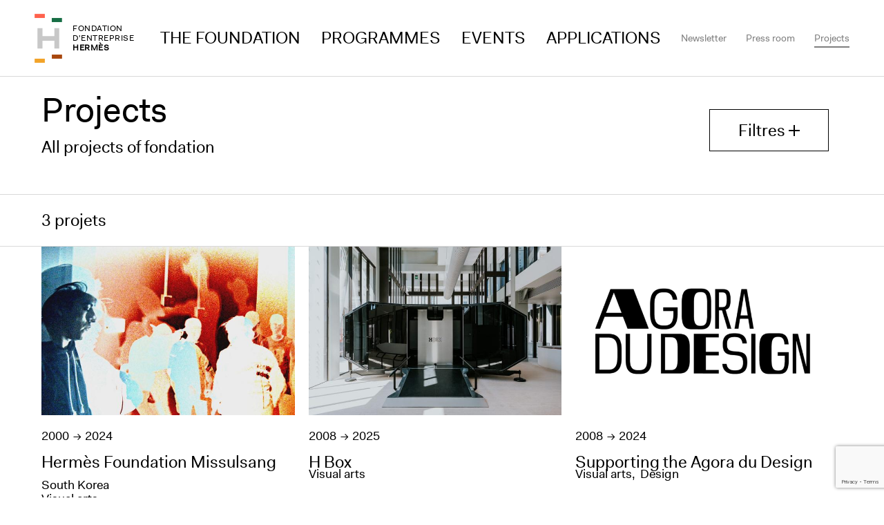

--- FILE ---
content_type: text/html; charset=UTF-8
request_url: https://www.fondationdentreprisehermes.org/en/projects?f%5B0%5D=annee%3A211&f%5B1%5D=annee%3A219&f%5B2%5D=annee%3A220&f%5B3%5D=annee%3A226&f%5B4%5D=annee%3A232&f%5B5%5D=annee%3A234&f%5B6%5D=annee%3A237&f%5B7%5D=disciplines%3A203
body_size: 9333
content:
<!DOCTYPE html>
<html lang="en" dir="ltr" prefix="content: http://purl.org/rss/1.0/modules/content/  dc: http://purl.org/dc/terms/  foaf: http://xmlns.com/foaf/0.1/  og: http://ogp.me/ns#  rdfs: http://www.w3.org/2000/01/rdf-schema#  schema: http://schema.org/  sioc: http://rdfs.org/sioc/ns#  sioct: http://rdfs.org/sioc/types#  skos: http://www.w3.org/2004/02/skos/core#  xsd: http://www.w3.org/2001/XMLSchema# ">
<head>
  
    <script> var dataLayer = [{ 'pageVirtualPath':'', 'project':'fondation' }]; </script>
    

  <!-- Google Tag Manager -->
  <script>
    (function(w,d,s,l,i){w[l]=w[l]||[];w[l].push(
      {'gtm.start': new Date().getTime(),event:'gtm.js'}
    );var f=d.getElementsByTagName(s)[0],
      j=d.createElement(s),dl=l!='dataLayer'?'&l='+l:'';j.async=true;j.src=
      'https://www.googletagmanager.com/gtm.js?id='+i+dl;f.parentNode.insertBefore(j,f);
    })(window,document,'script','dataLayer','GTM-K89Q83');
  </script>
  <!-- End Google Tag Manager -->

  <meta charset="utf-8" />
<meta name="description" content="The Foundation&#039;s diverse activities are governed by a single, over-arching belief: Our gestures define us." />
<meta name="keywords" content="Fondation d&#039;entreprise Hermès, Hermes, craftsmanship, creation, environment, education, foundation, biodiversity, show" />
<meta name="Generator" content="Drupal 10 (https://www.drupal.org)" />
<meta name="MobileOptimized" content="width" />
<meta name="HandheldFriendly" content="true" />
<meta name="viewport" content="width=device-width, initial-scale=1.0" />
<link rel="alternate" hreflang="en" href="https://www.fondationdentreprisehermes.org/en/projects?f%5B0%5D=annee%3A211&amp;f%5B1%5D=annee%3A219&amp;f%5B2%5D=annee%3A220&amp;f%5B3%5D=annee%3A226&amp;f%5B4%5D=annee%3A232&amp;f%5B5%5D=annee%3A234&amp;f%5B6%5D=annee%3A237&amp;f%5B7%5D=disciplines%3A203" />
<link rel="alternate" hreflang="fr" href="https://www.fondationdentreprisehermes.org/fr/projets?f%5B0%5D=annee%3A211&amp;f%5B1%5D=annee%3A219&amp;f%5B2%5D=annee%3A220&amp;f%5B3%5D=annee%3A226&amp;f%5B4%5D=annee%3A232&amp;f%5B5%5D=annee%3A234&amp;f%5B6%5D=annee%3A237&amp;f%5B7%5D=disciplines%3A203" />
<link rel="icon" href="/themes/custom/hermes_fondation/favicon.ico" type="image/vnd.microsoft.icon" />

    <title>Projects | Fondation d&#039;entreprise Hermès</title>
    <link rel="stylesheet" media="all" href="/sites/default/files/css/css_1jAe3hk7fr_2Ds1GG4231zj9_A6lda9daN7KlkDql80.css?delta=0&amp;language=en&amp;theme=hermes_fondation&amp;include=eJx1iksOgCAQxS5E4EjkAWNAgTEz-Lu9iS5cuWmapphx-spIJA6f25GFQyAxEeuIGS5AyWSSRuon7gmjcP-pWktcjF46qL3LXuhQ99A2TlulGzpBLys" />
<link rel="stylesheet" media="all" href="/sites/default/files/css/css_30Xm4AYFurHQV5jcJB7zhxQ4z8u3TV8tcGrak464z7I.css?delta=1&amp;language=en&amp;theme=hermes_fondation&amp;include=eJx1iksOgCAQxS5E4EjkAWNAgTEz-Lu9iS5cuWmapphx-spIJA6f25GFQyAxEeuIGS5AyWSSRuon7gmjcP-pWktcjF46qL3LXuhQ99A2TlulGzpBLys" />
<link rel="stylesheet" media="all" href="https://cdn.plyr.io/3.6.4/plyr.css" />

      
        </head>
<body class="path--projets">

<!-- Google Tag Manager (noscript) -->
<noscript>
  <iframe src="https://www.googletagmanager.com/ns.html?id=GTM-K89Q83"
          height="0" width="0" style="display:none;visibility:hidden"></iframe>
</noscript>
<!-- End Google Tag Manager (noscript) -->

<script>
  window.fbAsyncInit = function() {
    FB.init({
      appId            : '874156991017747',
      xfbml            : true,
      version          : 'v18.0'
    });
  };
</script>
<script async defer crossorigin="anonymous" src="https://connect.facebook.net/en_US/sdk.js"></script>
<ul id="skiplinks-container" class="visually-hidden focusable">
  <li>
    <a href="#main-header" class="focusable" tabindex="0">
      Skip to header
    </a>
  </li>
  <li>
    <a href="#main-content" class="focusable" tabindex="0">
      Skip to main content
    </a>
  </li>
  <li>
    <a href="#footer" class="focusable" tabindex="0">
      Skip to footer
    </a>
  </li>
</ul>

  <div class="dialog-off-canvas-main-canvas" data-off-canvas-main-canvas>
    <!-- Header content -->

  
<div class="" id="skrollr-body">

<div id="pre-home" class="c-prehome js-only-on-prehome">

</div>

<header id="main-header" class="c-header" role="banner">

  <div class="c-header__container">

    <div class="c-header__baseline">
      <div class="c-logo">
        <a class="c-logo__emblem" href="/en" title="Home" rel="home">
          <span class="h-logo__title">Fondation d'entreprise Hermès</span>
          <svg id="hermes-logo" xmlns="http://www.w3.org/2000/svg" viewBox="0 0 170 301" preserveAspectRatio="xMidYMin slice">
            <defs>
              <style>
                .c-logo__emblem__h { fill: #C8C8C8; }
                .c-logo__chevron--red { fill: rgb(255, 98, 77); }
                .c-logo__chevron--yellow { fill: rgb(242, 163, 41); }
                .c-logo__chevron--orange { fill: rgb(168, 71, 13); }
                .c-logo__chevron--green { fill: rgb(23, 110, 69); }
              </style>
            </defs>
              <rect x="106.1" y="25.6" width="62.8" height="25.1" class="c-logo__chevron--green" />
              <rect x="0.6" y="0.5" width="62.8" height="25.1" class="c-logo__chevron--red" />
              <rect x="0.6" y="275.3" width="62.8" height="25.1" class="c-logo__chevron--yellow"/>
              <polygon class="c-logo__emblem__h" points="17.8 88.2 48.8 88.2 48.8 136.2 121.7 136.2 121.7 88.2 151.6 88.2 151.6 212.8 121.7 212.8 121.7 165.3 48.8 165.3 48.8 212.8 17.8 212.8 17.8 88.2" fill="#C8C8C8"/>
              <rect x="106.5" y="250.2" width="62.8" height="25.1" class="c-logo__chevron--orange"/>
          </svg>


        </a>
        <h1 class="c-logo__title">
          <a  href="/en" title="Home" rel="home">
            <span>Fondation</span>
            <span>d'entreprise</span>
            <strong>Hermès</strong>
          </a>
        </h1>
      </div>

      <div class="c-header__trigger">
        <a class="c-navicon" id="navicon" href="#" aria-controls="navigation" aria-label="Navigation"></a>
      </div>
    </div>

    <div class="c-header__menu" id="navigation">
      <div class="c-menu--main">
          <nav class="block block--menu block--navigationprincipale" role="navigation" aria-labelledby="block-navigationprincipale-menu">
  
  
      

        <ul class="navigation c-menu--main__list">
  
          
                                
                  
                  
                                  
            
      <li>
                              <a href="/en/foundation" target="_self" aria-label="Access to The Foundation" data-drupal-link-system-path="node/55">The Foundation</a>
                  
              </li>
          
                                
                  
                  
                                  
            
      <li>
                              <a href="/en/foundations-programmes" target="_self" class="active-programm" aria-label="Access to Programmes" data-drupal-link-system-path="node/36">Programmes </a>
                  
              </li>
          
                                
                  
                  
                                  
            
      <li>
                              <a href="/en/events" target="_self" aria-label="Access to Events" data-drupal-link-system-path="node/53">Events</a>
                  
              </li>
          
                                
                  
                  
                                  
            
      <li>
                              <a href="/en/calls-applications" aria-label="Access to Applications" data-drupal-link-system-path="node/412">Applications</a>
                  
              </li>
      </ul>
    


  </nav>


      </div>

      <div class="c-menu--submenu">
          <nav class="block block--menu block--submenu" role="navigation" aria-labelledby="block-submenu-menu">
  
  
      

        <ul class="navigation c-menu--submenu__list">
  
          
                                
                  
                  
                                  
            
      <li>
                              <a href="#newsletter" target="_self" aria-label="Access to Newsletter">Newsletter</a>
                  
              </li>
          
                                
                  
                  
                                  
            
      <li>
                              <a href="https://presse.fondationdentreprisehermes.org/" aria-label="Access to Press room">Press room</a>
                  
              </li>
          
                                
                  
                  
                                  
            
      <li class="active">
                              <a href="/en/projects?keys=" target="_self" class="c-menu--submenu__item--projects active-project" aria-label="Access to Projects" data-drupal-link-query="{&quot;keys&quot;:&quot;&quot;}" data-drupal-link-system-path="projets">Projects</a>
                  
              </li>
      </ul>
    


  </nav>


      </div>
    </div>

  </div>

</header>

<!-- main content -->

<main role="main" class="l-main" id="main-content">
  <div id="project-modal" class="l-main__container">
      <div class="block block--hermes-fondation-page-title">
  
    
  <div class="block__content">
          
<div class="c-page-header">
  <div class="c-page-header__text">
    <h1 class="page-title">Projects</h1>

          <p class="page-subtitle">All projects of fondation</p>
      </div>

        <div class="c-page-header__filters">
      
<div  class="views-exposed-form block" novalidate="novalidate" data-drupal-selector="views-exposed-form-search-content-page-1">

  <button
    id="filters-toggle"
    class="c-filters-cta"
    type="button"
    aria-expanded="false"
    aria-controls="filters-drawer"
    aria-haspopup="dialog"
  >
    <span class="c-filters-cta__label">Filtres</span>
    <span class="c-filters-cta__icon" aria-hidden="true"></span>
  </button>

  <div id="filters-backdrop" class="c-filters-backdrop"  aria-hidden="true" hidden></div>

  <aside
    id="filters-drawer"
    class="c-filters-drawer"
    hidden
    role="dialog"
    aria-modal="true"
    aria-labelledby="filters-title">

    <header class="c-filters-drawer__header">
      <h2 id="filters-title" class="c-filters-drawer__title">FILTRES</h2>

      <button
        id="filters-close"
        class="c-filters-drawer__close"
        type="button"
        aria-label="Fermer les filtres">
      </button>
    </header>

    <div class="c-filters-drawer__body">
      <div id="filters-mount"></div>
    </div>
  </aside>
</div>

    </div>
  </div>

      </div>
</div>
<div data-drupal-messages-fallback class="hidden"></div>
  <div class="views-element-container">


<div class="c-teaser-list js-masonry-project-list view view-search-content view-id-search_content view-display-id-page_1 js-view-dom-id-746c7f06b781b86e25903b7d9a6f5338ea0abbf49b5cddc2d270bf7b1a85e15f">
  
    

    <div class="c-project-list__meta-line"></div>
    <p class="c-project-list__count">
      3 projets
    </p>

    <div class="c-project-list__meta-line"></div>

  
  
  
      <div class="view-content">
      <div data-drupal-views-infinite-scroll-content-wrapper class="views-infinite-scroll-content-wrapper clearfix">    <div class="views-view-grid horizontal cols-3 clearfix">
            <div class="views-row clearfix row-1">
                  <div class="project-article c-project-grid views-col col-1" style="width: 33.333333333333%;">  <div data-history-node-id="377" class="layout layout--ds-1col-wrapper">
                  <div  class="layout__region layout__region--ds-content">
          
            <div class="project__field-visual-project">  <a href="/en/projet/exhibitions-atelier-hermes-foundation-missulsang-prize">  <picture>
                  <source srcset="https://www.fondationdentreprisehermes.org/sites/default/files/styles/programme_landing_md/public/2024-09/Deep-in-the-Forking-Tanks_KimHeecheaon_1080x720.jpg?itok=OVVQHXpO 650w" media="(min-width: 1600px)" type="image/jpeg" sizes="100vw" width="650" height="481"/>
              <source srcset="https://www.fondationdentreprisehermes.org/sites/default/files/styles/programme_landing_xs/public/2024-09/Deep-in-the-Forking-Tanks_KimHeecheaon_1080x720.jpg?itok=5BEoBVEA 1x" media="(max-width: 374px)" type="image/jpeg" width="1080" height="720"/>
              <source srcset="https://www.fondationdentreprisehermes.org/sites/default/files/styles/programme_landing_sm/public/2024-09/Deep-in-the-Forking-Tanks_KimHeecheaon_1080x720.jpg?itok=V54xe0GM 1x" media="(min-width: 375px) and (max-width: 1023px)" type="image/jpeg" width="1080" height="720"/>
              <source srcset="https://www.fondationdentreprisehermes.org/sites/default/files/styles/programme_landing_md/public/2024-09/Deep-in-the-Forking-Tanks_KimHeecheaon_1080x720.jpg?itok=OVVQHXpO 1x" media="(min-width: 1024px) and (max-width: 1279px)" type="image/jpeg" width="650" height="481"/>
              <source srcset="https://www.fondationdentreprisehermes.org/sites/default/files/styles/programme_landing_lg/public/2024-09/Deep-in-the-Forking-Tanks_KimHeecheaon_1080x720.jpg?itok=cNiOrWi8 1x" media="(min-width: 1280px) and (max-width: 1599px)" type="image/jpeg" width="650" height="433"/>
              <source srcset="https://www.fondationdentreprisehermes.org/sites/default/files/styles/programme_landing_xlg/public/2024-09/Deep-in-the-Forking-Tanks_KimHeecheaon_1080x720.jpg?itok=_L9-2XP8 1x" media="(min-width: 1600px)" type="image/jpeg" width="1080" height="720"/>
                  <img loading="eager" width="650" height="433" src="https://www.fondationdentreprisehermes.org/sites/default/files/styles/programme_landing_lg/public/2024-09/Deep-in-the-Forking-Tanks_KimHeecheaon_1080x720.jpg?itok=cNiOrWi8" alt="Deep in the Forking Tanks, 2019, HD, 3 channel sound, 42m, single channel video" typeof="foaf:Image" />

  </picture>
</a>
</div>
      
            <div class="project__field-date-begin-project">2000</div>
      
                                  <div class="project__field-date-end-project">2024</div>
                  
            <div class="project__node-title"><h3>
  <a href="/en/projet/exhibitions-atelier-hermes-foundation-missulsang-prize" hreflang="en">Hermès Foundation Missulsang</a>
</h3>
</div>
      
            <div class="project__field-country-project">South Korea</div>
      
      <div class="project__field-discipline-project">
              <div class="field__item">Visual arts</div>
          </div>
  
        </div>
            </div>

</div>
                  <div class="project-article c-project-grid views-col col-2" style="width: 33.333333333333%;">  <div data-history-node-id="232" class="layout layout--ds-1col-wrapper">
                  <div  class="layout__region layout__region--ds-content">
          
            <div class="project__field-visual-project">  <a href="/en/project/h-box">  <picture>
                  <source srcset="/sites/default/files/styles/programme_landing_md/public/2025-08/HBOX_Vignette_1080x720_96dpi.jpg?itok=aKoiZRz0 650w" media="(min-width: 1600px)" type="image/jpeg" sizes="100vw" width="650" height="481"/>
              <source srcset="/sites/default/files/styles/programme_landing_xs/public/2025-08/HBOX_Vignette_1080x720_96dpi.jpg?itok=esAHwop0 1x" media="(max-width: 374px)" type="image/jpeg" width="1080" height="720"/>
              <source srcset="/sites/default/files/styles/programme_landing_sm/public/2025-08/HBOX_Vignette_1080x720_96dpi.jpg?itok=fparPUNp 1x" media="(min-width: 375px) and (max-width: 1023px)" type="image/jpeg" width="1080" height="720"/>
              <source srcset="/sites/default/files/styles/programme_landing_md/public/2025-08/HBOX_Vignette_1080x720_96dpi.jpg?itok=aKoiZRz0 1x" media="(min-width: 1024px) and (max-width: 1279px)" type="image/jpeg" width="650" height="481"/>
              <source srcset="/sites/default/files/styles/programme_landing_lg/public/2025-08/HBOX_Vignette_1080x720_96dpi.jpg?itok=gx9SnRgq 1x" media="(min-width: 1280px) and (max-width: 1599px)" type="image/jpeg" width="650" height="433"/>
              <source srcset="/sites/default/files/styles/programme_landing_xlg/public/2025-08/HBOX_Vignette_1080x720_96dpi.jpg?itok=4kvbugqy 1x" media="(min-width: 1600px)" type="image/jpeg" width="1080" height="720"/>
                  <img loading="eager" width="650" height="433" src="/sites/default/files/styles/programme_landing_lg/public/2025-08/HBOX_Vignette_1080x720_96dpi.jpg?itok=gx9SnRgq" alt="H Box, Fondation Calouste Gulbenkian, Lisbonne, 2025 © Pedro Pina" typeof="foaf:Image" />

  </picture>
</a>
</div>
      
            <div class="project__field-date-begin-project">2008</div>
      
                                  <div class="project__field-date-end-project">2025</div>
                  
            <div class="project__node-title"><h3>
  <a href="/en/project/h-box" hreflang="en">H Box</a>
</h3>
</div>
      
      <div class="project__field-discipline-project">
              <div class="field__item">Visual arts</div>
          </div>
  
        </div>
            </div>

</div>
                  <div class="project-article c-project-grid views-col col-3" style="width: 33.333333333333%;">  <div data-history-node-id="216" class="layout layout--ds-1col-wrapper">
                  <div  class="layout__region layout__region--ds-content">
          
            <div class="project__field-visual-project">  <a href="/en/project/supporting-agora-du-design">  <picture>
                  <source srcset="/sites/default/files/styles/programme_landing_md/public/2024-08/Agora-design_vignette_1080x720_96dpi.png?itok=0QiGrOPS 650w" media="(min-width: 1600px)" type="image/png" sizes="100vw" width="650" height="481"/>
              <source srcset="/sites/default/files/styles/programme_landing_xs/public/2024-08/Agora-design_vignette_1080x720_96dpi.png?itok=XBeteZNl 1x" media="(max-width: 374px)" type="image/png" width="1080" height="720"/>
              <source srcset="/sites/default/files/styles/programme_landing_sm/public/2024-08/Agora-design_vignette_1080x720_96dpi.png?itok=irlt-S9f 1x" media="(min-width: 375px) and (max-width: 1023px)" type="image/png" width="1080" height="720"/>
              <source srcset="/sites/default/files/styles/programme_landing_md/public/2024-08/Agora-design_vignette_1080x720_96dpi.png?itok=0QiGrOPS 1x" media="(min-width: 1024px) and (max-width: 1279px)" type="image/png" width="650" height="481"/>
              <source srcset="/sites/default/files/styles/programme_landing_lg/public/2024-08/Agora-design_vignette_1080x720_96dpi.png?itok=HRmFPyFt 1x" media="(min-width: 1280px) and (max-width: 1599px)" type="image/png" width="650" height="433"/>
              <source srcset="/sites/default/files/styles/programme_landing_xlg/public/2024-08/Agora-design_vignette_1080x720_96dpi.png?itok=LNkGj_bd 1x" media="(min-width: 1600px)" type="image/png" width="1080" height="720"/>
                  <img loading="eager" width="650" height="433" src="/sites/default/files/styles/programme_landing_lg/public/2024-08/Agora-design_vignette_1080x720_96dpi.png?itok=HRmFPyFt" alt="" typeof="foaf:Image" />

  </picture>
</a>
</div>
      
            <div class="project__field-date-begin-project">2008</div>
      
                                  <div class="project__field-date-end-project">2024</div>
                  
            <div class="project__node-title"><h3>
  <a href="/en/project/supporting-agora-du-design" hreflang="en">Supporting the Agora du Design</a>
</h3>
</div>
      
      <div class="project__field-discipline-project">
              <div class="field__item">Visual arts</div>
              <div class="field__item">Design</div>
          </div>
  
        </div>
            </div>

</div>
              </div>
      </div>
</div>

    </div>
  
      

  
  
  
  
  </div>
</div>

<div class="c-project-list__facet">
  <div  class="facet-inactive block-facet--links block block--programmes">
    
          <h3  class="block__title">
        <button
          class="accordion_projet"
          id="accordion-programme"
          aria-expanded="false"
          aria-controls="programme">
          Programme
        </button>
      </h3>
        

    <div
      id="programme"
      class="block__content"
      aria-labelledby="accordion-programme"
      aria-hidden="true">
              <div class="facets-widget-links">
      <ul data-drupal-facet-id="programmes" data-drupal-facet-alias="programmes" class="facet-inactive js-facets-links item-list__links"><li class="facet-item"><a href="/en/projects?f%5B0%5D=annee%3A211&amp;f%5B1%5D=annee%3A219&amp;f%5B2%5D=annee%3A220&amp;f%5B3%5D=annee%3A226&amp;f%5B4%5D=annee%3A232&amp;f%5B5%5D=annee%3A234&amp;f%5B6%5D=annee%3A237&amp;f%5B7%5D=disciplines%3A203&amp;f%5B8%5D=programmes%3A58" rel="nofollow" data-drupal-facet-item-id="programmes-58" data-drupal-facet-item-value="58" data-drupal-facet-item-count="1">  <span class="facet-item__value" role="feed">Exhibitions</span>

</a></li><li class="facet-item"><a href="/en/projects?f%5B0%5D=annee%3A211&amp;f%5B1%5D=annee%3A219&amp;f%5B2%5D=annee%3A220&amp;f%5B3%5D=annee%3A226&amp;f%5B4%5D=annee%3A232&amp;f%5B5%5D=annee%3A234&amp;f%5B6%5D=annee%3A237&amp;f%5B7%5D=disciplines%3A203&amp;f%5B8%5D=programmes%3A62" rel="nofollow" data-drupal-facet-item-id="programmes-62" data-drupal-facet-item-value="62" data-drupal-facet-item-count="1">  <span class="facet-item__value" role="feed">Skills Academy</span>

</a></li></ul>
</div>

          </div>
  </div>
</div>
<div class="c-project-list__facet">
  <div class="facet-active block-facet--links block block--disciplines">
    
        <h2  class="block__title">
      <button aria-expanded="false" aria-controls="Discipline" id="accordion-disciplines" class="accordion_projet">Discipline</button>
    </h2>
        
    <div id="Discipline" aria-labelledby="accordion-disciplines" class="block__content" aria-hidden="true">
              <div class="facets-widget-links">
      <ul data-drupal-facet-id="disciplines" data-drupal-facet-alias="disciplines" class="facet-active js-facets-links item-list__links"><li class="facet-item"><a href="/en/projects?f%5B0%5D=annee%3A211&amp;f%5B1%5D=annee%3A219&amp;f%5B2%5D=annee%3A220&amp;f%5B3%5D=annee%3A226&amp;f%5B4%5D=annee%3A232&amp;f%5B5%5D=annee%3A234&amp;f%5B6%5D=annee%3A237&amp;f%5B7%5D=disciplines%3A203&amp;f%5B8%5D=disciplines%3A206" rel="nofollow" data-drupal-facet-item-id="disciplines-206" data-drupal-facet-item-value="206" data-drupal-facet-item-count="1">  <span class="facet-item__value" role="feed">Design</span>

</a></li></ul>
</div>

          </div>
  </div>
<div class="c-project-list__facet">
  <div class="facet-active block-facet--links block block--annee">
    
          <h2  class="block__title">
        <button aria-expanded="false" aria-controls="Year" id="accordion-annee" class="accordion_projet">Year</button>
      </h2>
        
    <div id="Year" aria-labelledby="accordion-annee" class="block__content" aria-hidden="true">
              <div class="facets-widget-links">
      <ul data-drupal-facet-id="annee" data-drupal-facet-alias="annee" class="facet-active js-facets-links item-list__links"><li class="facet-item"><a href="/en/projects?f%5B0%5D=annee%3A211&amp;f%5B1%5D=annee%3A219&amp;f%5B2%5D=annee%3A220&amp;f%5B3%5D=annee%3A226&amp;f%5B4%5D=annee%3A232&amp;f%5B5%5D=annee%3A234&amp;f%5B6%5D=disciplines%3A203" rel="nofollow" class="is-active" data-drupal-facet-item-id="annee-237" data-drupal-facet-item-value="237" data-drupal-facet-item-count="3">  <span class="facet-item__status js-facet-deactivate" aria-hidden="true">(-)</span>

  <span class="facet-item__value">
    <span aria-hidden="true">2021</span>

    <span class="visually-hidden">
      Retirer le filtre "2021"
    </span>
  </span>

</a></li><li class="facet-item"><a href="/en/projects?f%5B0%5D=annee%3A211&amp;f%5B1%5D=annee%3A219&amp;f%5B2%5D=annee%3A220&amp;f%5B3%5D=annee%3A232&amp;f%5B4%5D=annee%3A234&amp;f%5B5%5D=annee%3A237&amp;f%5B6%5D=disciplines%3A203" rel="nofollow" class="is-active" data-drupal-facet-item-id="annee-226" data-drupal-facet-item-value="226" data-drupal-facet-item-count="3">  <span class="facet-item__status js-facet-deactivate" aria-hidden="true">(-)</span>

  <span class="facet-item__value">
    <span aria-hidden="true">2019</span>

    <span class="visually-hidden">
      Retirer le filtre "2019"
    </span>
  </span>

</a></li><li class="facet-item"><a href="/en/projects?f%5B0%5D=annee%3A219&amp;f%5B1%5D=annee%3A220&amp;f%5B2%5D=annee%3A226&amp;f%5B3%5D=annee%3A232&amp;f%5B4%5D=annee%3A234&amp;f%5B5%5D=annee%3A237&amp;f%5B6%5D=disciplines%3A203" rel="nofollow" class="is-active" data-drupal-facet-item-id="annee-211" data-drupal-facet-item-value="211" data-drupal-facet-item-count="3">  <span class="facet-item__status js-facet-deactivate" aria-hidden="true">(-)</span>

  <span class="facet-item__value">
    <span aria-hidden="true">2016</span>

    <span class="visually-hidden">
      Retirer le filtre "2016"
    </span>
  </span>

</a></li><li class="facet-item"><a href="/en/projects?f%5B0%5D=annee%3A211&amp;f%5B1%5D=annee%3A219&amp;f%5B2%5D=annee%3A226&amp;f%5B3%5D=annee%3A232&amp;f%5B4%5D=annee%3A234&amp;f%5B5%5D=annee%3A237&amp;f%5B6%5D=disciplines%3A203" rel="nofollow" class="is-active" data-drupal-facet-item-id="annee-220" data-drupal-facet-item-value="220" data-drupal-facet-item-count="3">  <span class="facet-item__status js-facet-deactivate" aria-hidden="true">(-)</span>

  <span class="facet-item__value">
    <span aria-hidden="true">2014</span>

    <span class="visually-hidden">
      Retirer le filtre "2014"
    </span>
  </span>

</a></li><li class="facet-item"><a href="/en/projects?f%5B0%5D=annee%3A211&amp;f%5B1%5D=annee%3A220&amp;f%5B2%5D=annee%3A226&amp;f%5B3%5D=annee%3A232&amp;f%5B4%5D=annee%3A234&amp;f%5B5%5D=annee%3A237&amp;f%5B6%5D=disciplines%3A203" rel="nofollow" class="is-active" data-drupal-facet-item-id="annee-219" data-drupal-facet-item-value="219" data-drupal-facet-item-count="3">  <span class="facet-item__status js-facet-deactivate" aria-hidden="true">(-)</span>

  <span class="facet-item__value">
    <span aria-hidden="true">2013</span>

    <span class="visually-hidden">
      Retirer le filtre "2013"
    </span>
  </span>

</a></li><li class="facet-item"><a href="/en/projects?f%5B0%5D=annee%3A211&amp;f%5B1%5D=annee%3A219&amp;f%5B2%5D=annee%3A220&amp;f%5B3%5D=annee%3A226&amp;f%5B4%5D=annee%3A232&amp;f%5B5%5D=annee%3A237&amp;f%5B6%5D=disciplines%3A203" rel="nofollow" class="is-active" data-drupal-facet-item-id="annee-234" data-drupal-facet-item-value="234" data-drupal-facet-item-count="3">  <span class="facet-item__status js-facet-deactivate" aria-hidden="true">(-)</span>

  <span class="facet-item__value">
    <span aria-hidden="true">2010</span>

    <span class="visually-hidden">
      Retirer le filtre "2010"
    </span>
  </span>

</a></li><li class="facet-item"><a href="/en/projects?f%5B0%5D=annee%3A211&amp;f%5B1%5D=annee%3A219&amp;f%5B2%5D=annee%3A220&amp;f%5B3%5D=annee%3A226&amp;f%5B4%5D=annee%3A234&amp;f%5B5%5D=annee%3A237&amp;f%5B6%5D=disciplines%3A203" rel="nofollow" class="is-active" data-drupal-facet-item-id="annee-232" data-drupal-facet-item-value="232" data-drupal-facet-item-count="3">  <span class="facet-item__status js-facet-deactivate" aria-hidden="true">(-)</span>

  <span class="facet-item__value">
    <span aria-hidden="true">2008</span>

    <span class="visually-hidden">
      Retirer le filtre "2008"
    </span>
  </span>

</a></li><li class="facet-item"><a href="/en/projects?f%5B0%5D=annee%3A211&amp;f%5B1%5D=annee%3A219&amp;f%5B2%5D=annee%3A220&amp;f%5B3%5D=annee%3A226&amp;f%5B4%5D=annee%3A232&amp;f%5B5%5D=annee%3A234&amp;f%5B6%5D=annee%3A237&amp;f%5B7%5D=annee%3A241&amp;f%5B8%5D=disciplines%3A203" rel="nofollow" data-drupal-facet-item-id="annee-241" data-drupal-facet-item-value="241" data-drupal-facet-item-count="1">  <span class="facet-item__value" role="feed">2025</span>

</a></li><li class="facet-item"><a href="/en/projects?f%5B0%5D=annee%3A211&amp;f%5B1%5D=annee%3A219&amp;f%5B2%5D=annee%3A220&amp;f%5B3%5D=annee%3A226&amp;f%5B4%5D=annee%3A232&amp;f%5B5%5D=annee%3A234&amp;f%5B6%5D=annee%3A237&amp;f%5B7%5D=annee%3A240&amp;f%5B8%5D=disciplines%3A203" rel="nofollow" data-drupal-facet-item-id="annee-240" data-drupal-facet-item-value="240" data-drupal-facet-item-count="3">  <span class="facet-item__value" role="feed">2024</span>

</a></li><li class="facet-item"><a href="/en/projects?f%5B0%5D=annee%3A211&amp;f%5B1%5D=annee%3A219&amp;f%5B2%5D=annee%3A220&amp;f%5B3%5D=annee%3A226&amp;f%5B4%5D=annee%3A232&amp;f%5B5%5D=annee%3A234&amp;f%5B6%5D=annee%3A237&amp;f%5B7%5D=annee%3A239&amp;f%5B8%5D=disciplines%3A203" rel="nofollow" data-drupal-facet-item-id="annee-239" data-drupal-facet-item-value="239" data-drupal-facet-item-count="3">  <span class="facet-item__value" role="feed">2023</span>

</a></li><li class="facet-item"><a href="/en/projects?f%5B0%5D=annee%3A211&amp;f%5B1%5D=annee%3A219&amp;f%5B2%5D=annee%3A220&amp;f%5B3%5D=annee%3A226&amp;f%5B4%5D=annee%3A232&amp;f%5B5%5D=annee%3A234&amp;f%5B6%5D=annee%3A237&amp;f%5B7%5D=annee%3A238&amp;f%5B8%5D=disciplines%3A203" rel="nofollow" data-drupal-facet-item-id="annee-238" data-drupal-facet-item-value="238" data-drupal-facet-item-count="3">  <span class="facet-item__value" role="feed">2022</span>

</a></li><li class="facet-item"><a href="/en/projects?f%5B0%5D=annee%3A211&amp;f%5B1%5D=annee%3A219&amp;f%5B2%5D=annee%3A220&amp;f%5B3%5D=annee%3A226&amp;f%5B4%5D=annee%3A232&amp;f%5B5%5D=annee%3A234&amp;f%5B6%5D=annee%3A236&amp;f%5B7%5D=annee%3A237&amp;f%5B8%5D=disciplines%3A203" rel="nofollow" data-drupal-facet-item-id="annee-236" data-drupal-facet-item-value="236" data-drupal-facet-item-count="3">  <span class="facet-item__value" role="feed">2020</span>

</a></li><li class="facet-item"><a href="/en/projects?f%5B0%5D=annee%3A211&amp;f%5B1%5D=annee%3A212&amp;f%5B2%5D=annee%3A219&amp;f%5B3%5D=annee%3A220&amp;f%5B4%5D=annee%3A226&amp;f%5B5%5D=annee%3A232&amp;f%5B6%5D=annee%3A234&amp;f%5B7%5D=annee%3A237&amp;f%5B8%5D=disciplines%3A203" rel="nofollow" data-drupal-facet-item-id="annee-212" data-drupal-facet-item-value="212" data-drupal-facet-item-count="3">  <span class="facet-item__value" role="feed">2018</span>

</a></li><li class="facet-item"><a href="/en/projects?f%5B0%5D=annee%3A199&amp;f%5B1%5D=annee%3A211&amp;f%5B2%5D=annee%3A219&amp;f%5B3%5D=annee%3A220&amp;f%5B4%5D=annee%3A226&amp;f%5B5%5D=annee%3A232&amp;f%5B6%5D=annee%3A234&amp;f%5B7%5D=annee%3A237&amp;f%5B8%5D=disciplines%3A203" rel="nofollow" data-drupal-facet-item-id="annee-199" data-drupal-facet-item-value="199" data-drupal-facet-item-count="3">  <span class="facet-item__value" role="feed">2017</span>

</a></li><li class="facet-item"><a href="/en/projects?f%5B0%5D=annee%3A211&amp;f%5B1%5D=annee%3A219&amp;f%5B2%5D=annee%3A220&amp;f%5B3%5D=annee%3A221&amp;f%5B4%5D=annee%3A226&amp;f%5B5%5D=annee%3A232&amp;f%5B6%5D=annee%3A234&amp;f%5B7%5D=annee%3A237&amp;f%5B8%5D=disciplines%3A203" rel="nofollow" data-drupal-facet-item-id="annee-221" data-drupal-facet-item-value="221" data-drupal-facet-item-count="3">  <span class="facet-item__value" role="feed">2015</span>

</a></li><li class="facet-item"><a href="/en/projects?f%5B0%5D=annee%3A211&amp;f%5B1%5D=annee%3A219&amp;f%5B2%5D=annee%3A220&amp;f%5B3%5D=annee%3A226&amp;f%5B4%5D=annee%3A231&amp;f%5B5%5D=annee%3A232&amp;f%5B6%5D=annee%3A234&amp;f%5B7%5D=annee%3A237&amp;f%5B8%5D=disciplines%3A203" rel="nofollow" data-drupal-facet-item-id="annee-231" data-drupal-facet-item-value="231" data-drupal-facet-item-count="3">  <span class="facet-item__value" role="feed">2012</span>

</a></li><li class="facet-item"><a href="/en/projects?f%5B0%5D=annee%3A211&amp;f%5B1%5D=annee%3A219&amp;f%5B2%5D=annee%3A220&amp;f%5B3%5D=annee%3A226&amp;f%5B4%5D=annee%3A230&amp;f%5B5%5D=annee%3A232&amp;f%5B6%5D=annee%3A234&amp;f%5B7%5D=annee%3A237&amp;f%5B8%5D=disciplines%3A203" rel="nofollow" data-drupal-facet-item-id="annee-230" data-drupal-facet-item-value="230" data-drupal-facet-item-count="3">  <span class="facet-item__value" role="feed">2011</span>

</a></li><li class="facet-item"><a href="/en/projects?f%5B0%5D=annee%3A211&amp;f%5B1%5D=annee%3A219&amp;f%5B2%5D=annee%3A220&amp;f%5B3%5D=annee%3A226&amp;f%5B4%5D=annee%3A232&amp;f%5B5%5D=annee%3A233&amp;f%5B6%5D=annee%3A234&amp;f%5B7%5D=annee%3A237&amp;f%5B8%5D=disciplines%3A203" rel="nofollow" data-drupal-facet-item-id="annee-233" data-drupal-facet-item-value="233" data-drupal-facet-item-count="3">  <span class="facet-item__value" role="feed">2009</span>

</a></li><li class="facet-item"><a href="/en/projects?f%5B0%5D=annee%3A211&amp;f%5B1%5D=annee%3A219&amp;f%5B2%5D=annee%3A220&amp;f%5B3%5D=annee%3A226&amp;f%5B4%5D=annee%3A232&amp;f%5B5%5D=annee%3A234&amp;f%5B6%5D=annee%3A235&amp;f%5B7%5D=annee%3A237&amp;f%5B8%5D=disciplines%3A203" rel="nofollow" data-drupal-facet-item-id="annee-235" data-drupal-facet-item-value="235" data-drupal-facet-item-count="1">  <span class="facet-item__value" role="feed">2007</span>

</a></li><li class="facet-item"><a href="/en/projects?f%5B0%5D=annee%3A211&amp;f%5B1%5D=annee%3A219&amp;f%5B2%5D=annee%3A220&amp;f%5B3%5D=annee%3A226&amp;f%5B4%5D=annee%3A232&amp;f%5B5%5D=annee%3A234&amp;f%5B6%5D=annee%3A237&amp;f%5B7%5D=annee%3A2243&amp;f%5B8%5D=disciplines%3A203" rel="nofollow" data-drupal-facet-item-id="annee-2243" data-drupal-facet-item-value="2243" data-drupal-facet-item-count="1">  <span class="facet-item__value" role="feed">2006</span>

</a></li><li class="facet-item"><a href="/en/projects?f%5B0%5D=annee%3A211&amp;f%5B1%5D=annee%3A219&amp;f%5B2%5D=annee%3A220&amp;f%5B3%5D=annee%3A226&amp;f%5B4%5D=annee%3A232&amp;f%5B5%5D=annee%3A234&amp;f%5B6%5D=annee%3A237&amp;f%5B7%5D=annee%3A2242&amp;f%5B8%5D=disciplines%3A203" rel="nofollow" data-drupal-facet-item-id="annee-2242" data-drupal-facet-item-value="2242" data-drupal-facet-item-count="1">  <span class="facet-item__value" role="feed">2005</span>

</a></li><li class="facet-item"><a href="/en/projects?f%5B0%5D=annee%3A211&amp;f%5B1%5D=annee%3A219&amp;f%5B2%5D=annee%3A220&amp;f%5B3%5D=annee%3A226&amp;f%5B4%5D=annee%3A232&amp;f%5B5%5D=annee%3A234&amp;f%5B6%5D=annee%3A237&amp;f%5B7%5D=annee%3A2241&amp;f%5B8%5D=disciplines%3A203" rel="nofollow" data-drupal-facet-item-id="annee-2241" data-drupal-facet-item-value="2241" data-drupal-facet-item-count="1">  <span class="facet-item__value" role="feed">2004</span>

</a></li><li class="facet-item"><a href="/en/projects?f%5B0%5D=annee%3A211&amp;f%5B1%5D=annee%3A219&amp;f%5B2%5D=annee%3A220&amp;f%5B3%5D=annee%3A226&amp;f%5B4%5D=annee%3A232&amp;f%5B5%5D=annee%3A234&amp;f%5B6%5D=annee%3A237&amp;f%5B7%5D=annee%3A2240&amp;f%5B8%5D=disciplines%3A203" rel="nofollow" data-drupal-facet-item-id="annee-2240" data-drupal-facet-item-value="2240" data-drupal-facet-item-count="1">  <span class="facet-item__value" role="feed">2003</span>

</a></li><li class="facet-item"><a href="/en/projects?f%5B0%5D=annee%3A211&amp;f%5B1%5D=annee%3A219&amp;f%5B2%5D=annee%3A220&amp;f%5B3%5D=annee%3A226&amp;f%5B4%5D=annee%3A232&amp;f%5B5%5D=annee%3A234&amp;f%5B6%5D=annee%3A237&amp;f%5B7%5D=annee%3A2239&amp;f%5B8%5D=disciplines%3A203" rel="nofollow" data-drupal-facet-item-id="annee-2239" data-drupal-facet-item-value="2239" data-drupal-facet-item-count="1">  <span class="facet-item__value" role="feed">2002</span>

</a></li><li class="facet-item"><a href="/en/projects?f%5B0%5D=annee%3A211&amp;f%5B1%5D=annee%3A219&amp;f%5B2%5D=annee%3A220&amp;f%5B3%5D=annee%3A226&amp;f%5B4%5D=annee%3A232&amp;f%5B5%5D=annee%3A234&amp;f%5B6%5D=annee%3A237&amp;f%5B7%5D=annee%3A2238&amp;f%5B8%5D=disciplines%3A203" rel="nofollow" data-drupal-facet-item-id="annee-2238" data-drupal-facet-item-value="2238" data-drupal-facet-item-count="1">  <span class="facet-item__value" role="feed">2001</span>

</a></li><li class="facet-item"><a href="/en/projects?f%5B0%5D=annee%3A211&amp;f%5B1%5D=annee%3A219&amp;f%5B2%5D=annee%3A220&amp;f%5B3%5D=annee%3A226&amp;f%5B4%5D=annee%3A232&amp;f%5B5%5D=annee%3A234&amp;f%5B6%5D=annee%3A237&amp;f%5B7%5D=annee%3A2237&amp;f%5B8%5D=disciplines%3A203" rel="nofollow" data-drupal-facet-item-id="annee-2237" data-drupal-facet-item-value="2237" data-drupal-facet-item-count="1">  <span class="facet-item__value" role="feed">2000</span>

</a></li></ul>
</div>

          </div>
  </div>
<div class="facet-inactive block-facet--links block block--pays">
    
          <h2  class="block__title">
        <button aria-expanded="false" aria-controls="Country" id="accordion-pays" class="accordion_projet">Country</button>
      </h2>
        
    <div id="Country" aria-labelledby="accordion-pays" class="block__content" aria-hidden="true">
                    <div class="facets-widget-links">
      <ul data-drupal-facet-id="pays" data-drupal-facet-alias="pays" class="facet-inactive js-facets-links item-list__links"><li class="facet-item"><a href="/en/projects?f%5B0%5D=annee%3A211&amp;f%5B1%5D=annee%3A219&amp;f%5B2%5D=annee%3A220&amp;f%5B3%5D=annee%3A226&amp;f%5B4%5D=annee%3A232&amp;f%5B5%5D=annee%3A234&amp;f%5B6%5D=annee%3A237&amp;f%5B7%5D=disciplines%3A203&amp;f%5B8%5D=pays%3A44" rel="nofollow" data-drupal-facet-item-id="pays-44" data-drupal-facet-item-value="44" data-drupal-facet-item-count="1">  <span class="facet-item__value" role="feed">South Korea</span>

</a></li></ul>
</div>

            </div>
</div>
</div>
</div>



  </div>
</main>

<!-- newsletter content -->
<div id="newsletter"></div>
<div class="c-newsletter">
  <div class="c-newsletter__inner">
      <div class="block block--newsletterblock">
  
    
  <div class="block__content">
          <form class="newsletter-form" data-drupal-selector="newsletter-form" novalidate="novalidate" action="/en/projects?f%5B0%5D=annee%3A211&amp;f%5B1%5D=annee%3A219&amp;f%5B2%5D=annee%3A220&amp;f%5B3%5D=annee%3A226&amp;f%5B4%5D=annee%3A232&amp;f%5B5%5D=annee%3A234&amp;f%5B6%5D=annee%3A237&amp;f%5B7%5D=disciplines%3A203" method="post" id="newsletter-form" accept-charset="UTF-8">
  <p class="form-required-fields-mentions is-hidden"><sup>*</sup>Required fields</p>
  <div class="catch-phrase">Restez informé(e) de l&#039;actualité<br>de la Fondation, des nouveaux appels à projets</div><div class="catch-phrase-en">STAY INFORMED ABOUT THE FOUNDATION’S <br>LATEST NEWS AND CALLS FOR PROJECTS</div><div class="email-field input-group"><div class="js-form-item form-item js-form-type-email form-type--email form-type-email js-form-item-email form-item--email form-item-email form-item--no-label">
      <legend>
    <label for="edit-email" class="visually-hidden js-form-required form-required">  E-mail address</label>
  </legend>
        
<input placeholder="E-mail address" aria-describedby="descriptionEmail" inputmode="email" autocomplete="email" pattern="[a-z0-9._%+-]+@[a-z0-9.-]+\.[a-z]{2,}$" data-drupal-selector="edit-email" type="email" id="edit-email" name="email" value="" size="60" maxlength="100" class="form-email required form-type-email form-control mysuper-class" required="required" aria-required="true"  aria-required="true" aria-invalid="false"
oninvalid="setCustomValidity ('Please enter a valid email (example@email.com)'); this.setAttribute('aria-invalid','true');"
oninput="this.setCustomValidity(''); this.setAttribute('aria-invalid', this.validity.valid ? 'false' : 'true');" aria-describedby="descriptionEmail"/>


      <span class="form-item__suffix"><span id="descriptionEmail" class="visually-hidden">Enter your e-mail address (example@email.com). Required field.</span>
</span>
        </div>


  <input data-drupal-selector="edit-captcha-sid" type="hidden" name="captcha_sid" value="2155577" class="form-type-hidden form-control" />

<input data-drupal-selector="edit-captcha-token" type="hidden" name="captcha_token" value="bbMigaZwcV6vkcpnGSnQwK8qC-9ymkiwXjm6OsUSSyM" class="form-type-hidden form-control" />

<input id="recaptcha-v3-token" class="recaptcha-v3-token form-type-hidden form-control" data-recaptcha-v3-action="candidature" data-recaptcha-v3-site-key="6LfGSIAaAAAAAFzuD632hVnmZSaqESGGdOYGeemv" data-drupal-selector="edit-captcha-response" type="hidden" name="captcha_response" value="" />

<input data-drupal-selector="edit-is-recaptcha-v3" type="hidden" name="is_recaptcha_v3" value="1" class="form-type-hidden form-control" />


<input data-drupal-selector="edit-submit" type="submit" id="edit-submit" name="op" value="Ok" class="button js-form-submit form-submit form-type-submit btn btn-default" />

</div><div class="email-valid-message"></div><div class="js-form-item form-item js-form-type-checkbox form-type--checkbox form-type-checkbox form-type--boolean js-form-item-optin-en form-item--optin-en form-item-optin-en">
        
        <legend>
    <label for="edit-optin-en" class="option"> <input aria-describedby="edit-optin-en--description" data-drupal-selector="edit-optin-en" type="checkbox" id="edit-optin-en" name="optin_en" value="1" class="form-checkbox" />
<span class="fake-checkbox" aria-hidden="true"></span>

 I agree to receive information from the Fondation d&#039;entreprise Hermès and
that my data will be treated in accordance with the privacy policy.</label>
  </legend>
          <div id="edit-optin-en--description" class="form-item__description">
      <span id="optinHelp" class="visually-hidden">Please accept the terms and conditions of use</span>
    </div>
  </div>
<input autocomplete="off" data-drupal-selector="form-idgbcqqyi7s3zfwq-xnehz9dcwqk6efw2tfuia8mmom" type="hidden" name="form_build_id" value="form-IdgbCQqyi7s3ZfWQ_xnEHz9DcWQk6EFW2tfuIa8MmOM" class="form-type-hidden form-control" />

<input data-drupal-selector="edit-newsletter-form" type="hidden" name="form_id" value="newsletter_form" class="form-type-hidden form-control" />


</form>

      </div>
</div>


  </div>
</div>

<!-- Footer content -->

  <footer role="contentinfo" id="footer" class="c-footer">
    <div class="c-footer__logo">
      <a  href="#main-header" title="Back to the top of the page"  class="js-scroll-top" aria-label="Back to the top of the page">
        <img style="height: 180px; width: 50px;" src="/themes/custom/hermes_fondation/logo-footer.svg" alt="HERMES Fondation" aria-hidden="true"/>
      </a>
    </div>

      <nav class="block block--menu block--socialnetwork c-footer__social" role="navigation" aria-labelledby="block-socialnetwork-menu">
  
  
      

        <ul class="navigation c-footer__list--social c-footer__social__list">
  
          
                                
                  
                  
            
                          
      <li>
                              <a href="https://www.facebook.com/FondationdentrepriseHermes" target="_blank" class="fa fa-facebook" aria-label="Facebook">
                          </a>
                  
              </li>
          
                                
                  
                  
            
                          
      <li>
                              <a href="https://www.instagram.com/fondationhermes/" target="_blank" class="fa fa-instagram" aria-label="Instagram">
                          </a>
                  
              </li>
          
                                
                  
                  
            
                          
      <li>
                              <a href="https://www.youtube.com/user/Fondationhermes" target="_blank" class="fa fa-youtube" aria-label="Youtube">
                          </a>
                  
              </li>
          
                                
                  
                  
            
                          
      <li>
                              <a href="https://www.linkedin.com/company/fondation-d%27entreprise-hermes" target="_blank" class="fa-brands fa-linkedin-in" aria-label="Linkedin">
                          </a>
                  
              </li>
      </ul>
    


  </nav>
<nav class="block block--menu block--latest-sub-menu" role="navigation" aria-labelledby="block-latest-sub-menu-menu">
  
  
      

        <ul class="navigation">
  
          
                                
                  
                  
                                  
            
      <li>
                              <a href="/en/sitemap-v2" aria-label="Access to Sitemap" data-drupal-link-system-path="node/311">Sitemap</a>
                  
              </li>
          
                                
                  
                  
                                  
            
      <li>
                              <a href="/en/contact" aria-label="Access to Contact" data-drupal-link-system-path="contact">Contact</a>
                  
              </li>
          
                                
                  
                  
                                  
            
      <li>
                              <a href="https://presse.fondationdentreprisehermes.org/" target="_blank" aria-label="Access to Press room">Press room</a>
                  
              </li>
          
                                
                  
                  
                                  
            
      <li>
                              <a href="/en/switch-language" aria-label="Access to Français" data-drupal-link-system-path="switch-language">Français</a>
                  
              </li>
      </ul>
    


  </nav>
<nav class="block block--menu block--hermes-fondation-footer c-footer__navigation" role="navigation" aria-labelledby="block-hermes-fondation-footer-menu">
  
  
      

        <ul class="navigation c-footer__list--navigation c-footer__navigation__list">
  
          
                                
                  
                  
                                  
            
      <li>
                              <a href="/en/legal-terms" target="_self" aria-label="Access to Legal terms" data-drupal-link-system-path="node/305">Legal terms</a>
                  
              </li>
          
                                
                  
                  
                                  
            
      <li>
                              <a href="/en/privacy-and-data-protection-policy" aria-label="Access to Privacy Policy" data-drupal-link-system-path="node/304">Privacy Policy</a>
                  
              </li>
          
                                
                  
                  
                                  
            
      <li>
                              <a href="/en/general-terms-and-conditions-use" aria-label="Access to Terms of Use" data-drupal-link-system-path="node/306">Terms of Use</a>
                  
              </li>
          
                                
                  
                  
                                  
            
      <li>
                              <a href="/en/cookies-information" aria-label="Access to Cookies information" data-drupal-link-system-path="node/307">Cookies information</a>
                  
              </li>
      </ul>
    


  </nav>
<div class="block block--copywrite">
  
    
  <div class="block__content">
          <p>© Fondation d'entreprise Hermès 2021 - All rights reserved</p>

      </div>
</div>



  </footer>
</div>

<!--  Modal container -->
<div id="modal" class="c-modal">
  <div class="ajax-progress-throbber ajax-progress">
    <div class="throbber ">
    </div>
  </div>
  <button class="js-close-modal c-modal__close">Fermer</button>
  <div class="c-modal__inner">
    <div id="modal-content"></div>
  </div>
</div>
<div class="c-modal__overlay"></div>

  </div>


<script type="application/json" data-drupal-selector="drupal-settings-json">{"path":{"baseUrl":"\/","pathPrefix":"en\/","currentPath":"projets","currentPathIsAdmin":false,"isFront":false,"currentLanguage":"en","currentQuery":{"f":["annee:211","annee:219","annee:220","annee:226","annee:232","annee:234","annee:237","disciplines:203"]}},"pluralDelimiter":"\u0003","suppressDeprecationErrors":true,"ajaxPageState":{"libraries":"[base64]","theme":"hermes_fondation","theme_token":null},"ajaxTrustedUrl":{"form_action_p_pvdeGsVG5zNF_XLGPTvYSKCf43t8qZYSwcfZl2uzM":true,"\/en\/projects?f%5B0%5D=annee%3A219\u0026f%5B1%5D=annee%3A220\u0026f%5B2%5D=annee%3A230\u0026f%5B3%5D=annee%3A233\u0026f%5B4%5D=annee%3A236\u0026f%5B5%5D=annee%3A237\u0026f%5B6%5D=annee%3A2238\u0026f%5B7%5D=annee%3A2239\u0026f%5B8%5D=annee%3A2240\u0026f%5B9%5D=pays%3A44\u0026ajax_form=1":true},"ajaxLoader":{"markup":"\u003Cdiv class=\u0022ajax-throbber throbber-fondation\u0022\u003E\n            \u003Cimg src = \u0022\/themes\/custom\/hermes_fondation\/assets\/images\/throbber-fondation.gif\u0022\/\u003E\n            \u003C\/div\u003E","hideAjaxMessage":false,"alwaysFullscreen":false,"throbberPosition":"body"},"ajax":{"edit-submit":{"callback":"::validateEmailAjax","event":"click","progress":{"type":"throbber","message":null},"url":"\/en\/projects?f%5B0%5D=annee%3A219\u0026f%5B1%5D=annee%3A220\u0026f%5B2%5D=annee%3A230\u0026f%5B3%5D=annee%3A233\u0026f%5B4%5D=annee%3A236\u0026f%5B5%5D=annee%3A237\u0026f%5B6%5D=annee%3A2238\u0026f%5B7%5D=annee%3A2239\u0026f%5B8%5D=annee%3A2240\u0026f%5B9%5D=pays%3A44\u0026ajax_form=1","httpMethod":"POST","dialogType":"ajax","submit":{"_triggering_element_name":"op","_triggering_element_value":"Ok"}},"edit-captcha-response":{"callback":"recaptcha_v3_ajax_callback","event":"change","url":"\/en\/projects?f%5B0%5D=annee%3A219\u0026f%5B1%5D=annee%3A220\u0026f%5B2%5D=annee%3A230\u0026f%5B3%5D=annee%3A233\u0026f%5B4%5D=annee%3A236\u0026f%5B5%5D=annee%3A237\u0026f%5B6%5D=annee%3A2238\u0026f%5B7%5D=annee%3A2239\u0026f%5B8%5D=annee%3A2240\u0026f%5B9%5D=pays%3A44\u0026ajax_form=1","httpMethod":"POST","dialogType":"ajax","submit":{"_triggering_element_name":"captcha_response"}}},"views":{"ajax_path":"\/en\/views\/ajax","ajaxViews":{"views_dom_id:746c7f06b781b86e25903b7d9a6f5338ea0abbf49b5cddc2d270bf7b1a85e15f":{"view_name":"search_content","view_display_id":"page_1","view_args":"","view_path":"\/projets","view_base_path":"projets","view_dom_id":"746c7f06b781b86e25903b7d9a6f5338ea0abbf49b5cddc2d270bf7b1a85e15f","pager_element":0}}},"user":{"uid":0,"permissionsHash":"94ee282cbab62ee6597857a09378dcc8aac0af24584ccbbae0fed56bc50f3eff"}}</script>
<script src="https://www.google.com/recaptcha/api.js?render=6LfGSIAaAAAAAFzuD632hVnmZSaqESGGdOYGeemv" defer async></script>
<script src="/sites/default/files/js/js_3aJ_rxtrz1XrZt6DpgP_7bU6cPG3K7w0_qAvYPaqChI.js?scope=footer&amp;delta=1&amp;language=en&amp;theme=hermes_fondation&amp;include=[base64]"></script>
<script src="https://cdn.plyr.io/3.6.4/plyr.js"></script>
<script src="/sites/default/files/js/js_h8J0sExq_erLd9coJ5kbs3gN7GoAAFm-LHzSeN_1PuI.js?scope=footer&amp;delta=3&amp;language=en&amp;theme=hermes_fondation&amp;include=[base64]"></script>

</body>
</html>


--- FILE ---
content_type: text/html; charset=utf-8
request_url: https://www.google.com/recaptcha/api2/anchor?ar=1&k=6LfGSIAaAAAAAFzuD632hVnmZSaqESGGdOYGeemv&co=aHR0cHM6Ly93d3cuZm9uZGF0aW9uZGVudHJlcHJpc2VoZXJtZXMub3JnOjQ0Mw..&hl=en&v=N67nZn4AqZkNcbeMu4prBgzg&size=invisible&anchor-ms=20000&execute-ms=30000&cb=ecv15k8tvjsw
body_size: 48933
content:
<!DOCTYPE HTML><html dir="ltr" lang="en"><head><meta http-equiv="Content-Type" content="text/html; charset=UTF-8">
<meta http-equiv="X-UA-Compatible" content="IE=edge">
<title>reCAPTCHA</title>
<style type="text/css">
/* cyrillic-ext */
@font-face {
  font-family: 'Roboto';
  font-style: normal;
  font-weight: 400;
  font-stretch: 100%;
  src: url(//fonts.gstatic.com/s/roboto/v48/KFO7CnqEu92Fr1ME7kSn66aGLdTylUAMa3GUBHMdazTgWw.woff2) format('woff2');
  unicode-range: U+0460-052F, U+1C80-1C8A, U+20B4, U+2DE0-2DFF, U+A640-A69F, U+FE2E-FE2F;
}
/* cyrillic */
@font-face {
  font-family: 'Roboto';
  font-style: normal;
  font-weight: 400;
  font-stretch: 100%;
  src: url(//fonts.gstatic.com/s/roboto/v48/KFO7CnqEu92Fr1ME7kSn66aGLdTylUAMa3iUBHMdazTgWw.woff2) format('woff2');
  unicode-range: U+0301, U+0400-045F, U+0490-0491, U+04B0-04B1, U+2116;
}
/* greek-ext */
@font-face {
  font-family: 'Roboto';
  font-style: normal;
  font-weight: 400;
  font-stretch: 100%;
  src: url(//fonts.gstatic.com/s/roboto/v48/KFO7CnqEu92Fr1ME7kSn66aGLdTylUAMa3CUBHMdazTgWw.woff2) format('woff2');
  unicode-range: U+1F00-1FFF;
}
/* greek */
@font-face {
  font-family: 'Roboto';
  font-style: normal;
  font-weight: 400;
  font-stretch: 100%;
  src: url(//fonts.gstatic.com/s/roboto/v48/KFO7CnqEu92Fr1ME7kSn66aGLdTylUAMa3-UBHMdazTgWw.woff2) format('woff2');
  unicode-range: U+0370-0377, U+037A-037F, U+0384-038A, U+038C, U+038E-03A1, U+03A3-03FF;
}
/* math */
@font-face {
  font-family: 'Roboto';
  font-style: normal;
  font-weight: 400;
  font-stretch: 100%;
  src: url(//fonts.gstatic.com/s/roboto/v48/KFO7CnqEu92Fr1ME7kSn66aGLdTylUAMawCUBHMdazTgWw.woff2) format('woff2');
  unicode-range: U+0302-0303, U+0305, U+0307-0308, U+0310, U+0312, U+0315, U+031A, U+0326-0327, U+032C, U+032F-0330, U+0332-0333, U+0338, U+033A, U+0346, U+034D, U+0391-03A1, U+03A3-03A9, U+03B1-03C9, U+03D1, U+03D5-03D6, U+03F0-03F1, U+03F4-03F5, U+2016-2017, U+2034-2038, U+203C, U+2040, U+2043, U+2047, U+2050, U+2057, U+205F, U+2070-2071, U+2074-208E, U+2090-209C, U+20D0-20DC, U+20E1, U+20E5-20EF, U+2100-2112, U+2114-2115, U+2117-2121, U+2123-214F, U+2190, U+2192, U+2194-21AE, U+21B0-21E5, U+21F1-21F2, U+21F4-2211, U+2213-2214, U+2216-22FF, U+2308-230B, U+2310, U+2319, U+231C-2321, U+2336-237A, U+237C, U+2395, U+239B-23B7, U+23D0, U+23DC-23E1, U+2474-2475, U+25AF, U+25B3, U+25B7, U+25BD, U+25C1, U+25CA, U+25CC, U+25FB, U+266D-266F, U+27C0-27FF, U+2900-2AFF, U+2B0E-2B11, U+2B30-2B4C, U+2BFE, U+3030, U+FF5B, U+FF5D, U+1D400-1D7FF, U+1EE00-1EEFF;
}
/* symbols */
@font-face {
  font-family: 'Roboto';
  font-style: normal;
  font-weight: 400;
  font-stretch: 100%;
  src: url(//fonts.gstatic.com/s/roboto/v48/KFO7CnqEu92Fr1ME7kSn66aGLdTylUAMaxKUBHMdazTgWw.woff2) format('woff2');
  unicode-range: U+0001-000C, U+000E-001F, U+007F-009F, U+20DD-20E0, U+20E2-20E4, U+2150-218F, U+2190, U+2192, U+2194-2199, U+21AF, U+21E6-21F0, U+21F3, U+2218-2219, U+2299, U+22C4-22C6, U+2300-243F, U+2440-244A, U+2460-24FF, U+25A0-27BF, U+2800-28FF, U+2921-2922, U+2981, U+29BF, U+29EB, U+2B00-2BFF, U+4DC0-4DFF, U+FFF9-FFFB, U+10140-1018E, U+10190-1019C, U+101A0, U+101D0-101FD, U+102E0-102FB, U+10E60-10E7E, U+1D2C0-1D2D3, U+1D2E0-1D37F, U+1F000-1F0FF, U+1F100-1F1AD, U+1F1E6-1F1FF, U+1F30D-1F30F, U+1F315, U+1F31C, U+1F31E, U+1F320-1F32C, U+1F336, U+1F378, U+1F37D, U+1F382, U+1F393-1F39F, U+1F3A7-1F3A8, U+1F3AC-1F3AF, U+1F3C2, U+1F3C4-1F3C6, U+1F3CA-1F3CE, U+1F3D4-1F3E0, U+1F3ED, U+1F3F1-1F3F3, U+1F3F5-1F3F7, U+1F408, U+1F415, U+1F41F, U+1F426, U+1F43F, U+1F441-1F442, U+1F444, U+1F446-1F449, U+1F44C-1F44E, U+1F453, U+1F46A, U+1F47D, U+1F4A3, U+1F4B0, U+1F4B3, U+1F4B9, U+1F4BB, U+1F4BF, U+1F4C8-1F4CB, U+1F4D6, U+1F4DA, U+1F4DF, U+1F4E3-1F4E6, U+1F4EA-1F4ED, U+1F4F7, U+1F4F9-1F4FB, U+1F4FD-1F4FE, U+1F503, U+1F507-1F50B, U+1F50D, U+1F512-1F513, U+1F53E-1F54A, U+1F54F-1F5FA, U+1F610, U+1F650-1F67F, U+1F687, U+1F68D, U+1F691, U+1F694, U+1F698, U+1F6AD, U+1F6B2, U+1F6B9-1F6BA, U+1F6BC, U+1F6C6-1F6CF, U+1F6D3-1F6D7, U+1F6E0-1F6EA, U+1F6F0-1F6F3, U+1F6F7-1F6FC, U+1F700-1F7FF, U+1F800-1F80B, U+1F810-1F847, U+1F850-1F859, U+1F860-1F887, U+1F890-1F8AD, U+1F8B0-1F8BB, U+1F8C0-1F8C1, U+1F900-1F90B, U+1F93B, U+1F946, U+1F984, U+1F996, U+1F9E9, U+1FA00-1FA6F, U+1FA70-1FA7C, U+1FA80-1FA89, U+1FA8F-1FAC6, U+1FACE-1FADC, U+1FADF-1FAE9, U+1FAF0-1FAF8, U+1FB00-1FBFF;
}
/* vietnamese */
@font-face {
  font-family: 'Roboto';
  font-style: normal;
  font-weight: 400;
  font-stretch: 100%;
  src: url(//fonts.gstatic.com/s/roboto/v48/KFO7CnqEu92Fr1ME7kSn66aGLdTylUAMa3OUBHMdazTgWw.woff2) format('woff2');
  unicode-range: U+0102-0103, U+0110-0111, U+0128-0129, U+0168-0169, U+01A0-01A1, U+01AF-01B0, U+0300-0301, U+0303-0304, U+0308-0309, U+0323, U+0329, U+1EA0-1EF9, U+20AB;
}
/* latin-ext */
@font-face {
  font-family: 'Roboto';
  font-style: normal;
  font-weight: 400;
  font-stretch: 100%;
  src: url(//fonts.gstatic.com/s/roboto/v48/KFO7CnqEu92Fr1ME7kSn66aGLdTylUAMa3KUBHMdazTgWw.woff2) format('woff2');
  unicode-range: U+0100-02BA, U+02BD-02C5, U+02C7-02CC, U+02CE-02D7, U+02DD-02FF, U+0304, U+0308, U+0329, U+1D00-1DBF, U+1E00-1E9F, U+1EF2-1EFF, U+2020, U+20A0-20AB, U+20AD-20C0, U+2113, U+2C60-2C7F, U+A720-A7FF;
}
/* latin */
@font-face {
  font-family: 'Roboto';
  font-style: normal;
  font-weight: 400;
  font-stretch: 100%;
  src: url(//fonts.gstatic.com/s/roboto/v48/KFO7CnqEu92Fr1ME7kSn66aGLdTylUAMa3yUBHMdazQ.woff2) format('woff2');
  unicode-range: U+0000-00FF, U+0131, U+0152-0153, U+02BB-02BC, U+02C6, U+02DA, U+02DC, U+0304, U+0308, U+0329, U+2000-206F, U+20AC, U+2122, U+2191, U+2193, U+2212, U+2215, U+FEFF, U+FFFD;
}
/* cyrillic-ext */
@font-face {
  font-family: 'Roboto';
  font-style: normal;
  font-weight: 500;
  font-stretch: 100%;
  src: url(//fonts.gstatic.com/s/roboto/v48/KFO7CnqEu92Fr1ME7kSn66aGLdTylUAMa3GUBHMdazTgWw.woff2) format('woff2');
  unicode-range: U+0460-052F, U+1C80-1C8A, U+20B4, U+2DE0-2DFF, U+A640-A69F, U+FE2E-FE2F;
}
/* cyrillic */
@font-face {
  font-family: 'Roboto';
  font-style: normal;
  font-weight: 500;
  font-stretch: 100%;
  src: url(//fonts.gstatic.com/s/roboto/v48/KFO7CnqEu92Fr1ME7kSn66aGLdTylUAMa3iUBHMdazTgWw.woff2) format('woff2');
  unicode-range: U+0301, U+0400-045F, U+0490-0491, U+04B0-04B1, U+2116;
}
/* greek-ext */
@font-face {
  font-family: 'Roboto';
  font-style: normal;
  font-weight: 500;
  font-stretch: 100%;
  src: url(//fonts.gstatic.com/s/roboto/v48/KFO7CnqEu92Fr1ME7kSn66aGLdTylUAMa3CUBHMdazTgWw.woff2) format('woff2');
  unicode-range: U+1F00-1FFF;
}
/* greek */
@font-face {
  font-family: 'Roboto';
  font-style: normal;
  font-weight: 500;
  font-stretch: 100%;
  src: url(//fonts.gstatic.com/s/roboto/v48/KFO7CnqEu92Fr1ME7kSn66aGLdTylUAMa3-UBHMdazTgWw.woff2) format('woff2');
  unicode-range: U+0370-0377, U+037A-037F, U+0384-038A, U+038C, U+038E-03A1, U+03A3-03FF;
}
/* math */
@font-face {
  font-family: 'Roboto';
  font-style: normal;
  font-weight: 500;
  font-stretch: 100%;
  src: url(//fonts.gstatic.com/s/roboto/v48/KFO7CnqEu92Fr1ME7kSn66aGLdTylUAMawCUBHMdazTgWw.woff2) format('woff2');
  unicode-range: U+0302-0303, U+0305, U+0307-0308, U+0310, U+0312, U+0315, U+031A, U+0326-0327, U+032C, U+032F-0330, U+0332-0333, U+0338, U+033A, U+0346, U+034D, U+0391-03A1, U+03A3-03A9, U+03B1-03C9, U+03D1, U+03D5-03D6, U+03F0-03F1, U+03F4-03F5, U+2016-2017, U+2034-2038, U+203C, U+2040, U+2043, U+2047, U+2050, U+2057, U+205F, U+2070-2071, U+2074-208E, U+2090-209C, U+20D0-20DC, U+20E1, U+20E5-20EF, U+2100-2112, U+2114-2115, U+2117-2121, U+2123-214F, U+2190, U+2192, U+2194-21AE, U+21B0-21E5, U+21F1-21F2, U+21F4-2211, U+2213-2214, U+2216-22FF, U+2308-230B, U+2310, U+2319, U+231C-2321, U+2336-237A, U+237C, U+2395, U+239B-23B7, U+23D0, U+23DC-23E1, U+2474-2475, U+25AF, U+25B3, U+25B7, U+25BD, U+25C1, U+25CA, U+25CC, U+25FB, U+266D-266F, U+27C0-27FF, U+2900-2AFF, U+2B0E-2B11, U+2B30-2B4C, U+2BFE, U+3030, U+FF5B, U+FF5D, U+1D400-1D7FF, U+1EE00-1EEFF;
}
/* symbols */
@font-face {
  font-family: 'Roboto';
  font-style: normal;
  font-weight: 500;
  font-stretch: 100%;
  src: url(//fonts.gstatic.com/s/roboto/v48/KFO7CnqEu92Fr1ME7kSn66aGLdTylUAMaxKUBHMdazTgWw.woff2) format('woff2');
  unicode-range: U+0001-000C, U+000E-001F, U+007F-009F, U+20DD-20E0, U+20E2-20E4, U+2150-218F, U+2190, U+2192, U+2194-2199, U+21AF, U+21E6-21F0, U+21F3, U+2218-2219, U+2299, U+22C4-22C6, U+2300-243F, U+2440-244A, U+2460-24FF, U+25A0-27BF, U+2800-28FF, U+2921-2922, U+2981, U+29BF, U+29EB, U+2B00-2BFF, U+4DC0-4DFF, U+FFF9-FFFB, U+10140-1018E, U+10190-1019C, U+101A0, U+101D0-101FD, U+102E0-102FB, U+10E60-10E7E, U+1D2C0-1D2D3, U+1D2E0-1D37F, U+1F000-1F0FF, U+1F100-1F1AD, U+1F1E6-1F1FF, U+1F30D-1F30F, U+1F315, U+1F31C, U+1F31E, U+1F320-1F32C, U+1F336, U+1F378, U+1F37D, U+1F382, U+1F393-1F39F, U+1F3A7-1F3A8, U+1F3AC-1F3AF, U+1F3C2, U+1F3C4-1F3C6, U+1F3CA-1F3CE, U+1F3D4-1F3E0, U+1F3ED, U+1F3F1-1F3F3, U+1F3F5-1F3F7, U+1F408, U+1F415, U+1F41F, U+1F426, U+1F43F, U+1F441-1F442, U+1F444, U+1F446-1F449, U+1F44C-1F44E, U+1F453, U+1F46A, U+1F47D, U+1F4A3, U+1F4B0, U+1F4B3, U+1F4B9, U+1F4BB, U+1F4BF, U+1F4C8-1F4CB, U+1F4D6, U+1F4DA, U+1F4DF, U+1F4E3-1F4E6, U+1F4EA-1F4ED, U+1F4F7, U+1F4F9-1F4FB, U+1F4FD-1F4FE, U+1F503, U+1F507-1F50B, U+1F50D, U+1F512-1F513, U+1F53E-1F54A, U+1F54F-1F5FA, U+1F610, U+1F650-1F67F, U+1F687, U+1F68D, U+1F691, U+1F694, U+1F698, U+1F6AD, U+1F6B2, U+1F6B9-1F6BA, U+1F6BC, U+1F6C6-1F6CF, U+1F6D3-1F6D7, U+1F6E0-1F6EA, U+1F6F0-1F6F3, U+1F6F7-1F6FC, U+1F700-1F7FF, U+1F800-1F80B, U+1F810-1F847, U+1F850-1F859, U+1F860-1F887, U+1F890-1F8AD, U+1F8B0-1F8BB, U+1F8C0-1F8C1, U+1F900-1F90B, U+1F93B, U+1F946, U+1F984, U+1F996, U+1F9E9, U+1FA00-1FA6F, U+1FA70-1FA7C, U+1FA80-1FA89, U+1FA8F-1FAC6, U+1FACE-1FADC, U+1FADF-1FAE9, U+1FAF0-1FAF8, U+1FB00-1FBFF;
}
/* vietnamese */
@font-face {
  font-family: 'Roboto';
  font-style: normal;
  font-weight: 500;
  font-stretch: 100%;
  src: url(//fonts.gstatic.com/s/roboto/v48/KFO7CnqEu92Fr1ME7kSn66aGLdTylUAMa3OUBHMdazTgWw.woff2) format('woff2');
  unicode-range: U+0102-0103, U+0110-0111, U+0128-0129, U+0168-0169, U+01A0-01A1, U+01AF-01B0, U+0300-0301, U+0303-0304, U+0308-0309, U+0323, U+0329, U+1EA0-1EF9, U+20AB;
}
/* latin-ext */
@font-face {
  font-family: 'Roboto';
  font-style: normal;
  font-weight: 500;
  font-stretch: 100%;
  src: url(//fonts.gstatic.com/s/roboto/v48/KFO7CnqEu92Fr1ME7kSn66aGLdTylUAMa3KUBHMdazTgWw.woff2) format('woff2');
  unicode-range: U+0100-02BA, U+02BD-02C5, U+02C7-02CC, U+02CE-02D7, U+02DD-02FF, U+0304, U+0308, U+0329, U+1D00-1DBF, U+1E00-1E9F, U+1EF2-1EFF, U+2020, U+20A0-20AB, U+20AD-20C0, U+2113, U+2C60-2C7F, U+A720-A7FF;
}
/* latin */
@font-face {
  font-family: 'Roboto';
  font-style: normal;
  font-weight: 500;
  font-stretch: 100%;
  src: url(//fonts.gstatic.com/s/roboto/v48/KFO7CnqEu92Fr1ME7kSn66aGLdTylUAMa3yUBHMdazQ.woff2) format('woff2');
  unicode-range: U+0000-00FF, U+0131, U+0152-0153, U+02BB-02BC, U+02C6, U+02DA, U+02DC, U+0304, U+0308, U+0329, U+2000-206F, U+20AC, U+2122, U+2191, U+2193, U+2212, U+2215, U+FEFF, U+FFFD;
}
/* cyrillic-ext */
@font-face {
  font-family: 'Roboto';
  font-style: normal;
  font-weight: 900;
  font-stretch: 100%;
  src: url(//fonts.gstatic.com/s/roboto/v48/KFO7CnqEu92Fr1ME7kSn66aGLdTylUAMa3GUBHMdazTgWw.woff2) format('woff2');
  unicode-range: U+0460-052F, U+1C80-1C8A, U+20B4, U+2DE0-2DFF, U+A640-A69F, U+FE2E-FE2F;
}
/* cyrillic */
@font-face {
  font-family: 'Roboto';
  font-style: normal;
  font-weight: 900;
  font-stretch: 100%;
  src: url(//fonts.gstatic.com/s/roboto/v48/KFO7CnqEu92Fr1ME7kSn66aGLdTylUAMa3iUBHMdazTgWw.woff2) format('woff2');
  unicode-range: U+0301, U+0400-045F, U+0490-0491, U+04B0-04B1, U+2116;
}
/* greek-ext */
@font-face {
  font-family: 'Roboto';
  font-style: normal;
  font-weight: 900;
  font-stretch: 100%;
  src: url(//fonts.gstatic.com/s/roboto/v48/KFO7CnqEu92Fr1ME7kSn66aGLdTylUAMa3CUBHMdazTgWw.woff2) format('woff2');
  unicode-range: U+1F00-1FFF;
}
/* greek */
@font-face {
  font-family: 'Roboto';
  font-style: normal;
  font-weight: 900;
  font-stretch: 100%;
  src: url(//fonts.gstatic.com/s/roboto/v48/KFO7CnqEu92Fr1ME7kSn66aGLdTylUAMa3-UBHMdazTgWw.woff2) format('woff2');
  unicode-range: U+0370-0377, U+037A-037F, U+0384-038A, U+038C, U+038E-03A1, U+03A3-03FF;
}
/* math */
@font-face {
  font-family: 'Roboto';
  font-style: normal;
  font-weight: 900;
  font-stretch: 100%;
  src: url(//fonts.gstatic.com/s/roboto/v48/KFO7CnqEu92Fr1ME7kSn66aGLdTylUAMawCUBHMdazTgWw.woff2) format('woff2');
  unicode-range: U+0302-0303, U+0305, U+0307-0308, U+0310, U+0312, U+0315, U+031A, U+0326-0327, U+032C, U+032F-0330, U+0332-0333, U+0338, U+033A, U+0346, U+034D, U+0391-03A1, U+03A3-03A9, U+03B1-03C9, U+03D1, U+03D5-03D6, U+03F0-03F1, U+03F4-03F5, U+2016-2017, U+2034-2038, U+203C, U+2040, U+2043, U+2047, U+2050, U+2057, U+205F, U+2070-2071, U+2074-208E, U+2090-209C, U+20D0-20DC, U+20E1, U+20E5-20EF, U+2100-2112, U+2114-2115, U+2117-2121, U+2123-214F, U+2190, U+2192, U+2194-21AE, U+21B0-21E5, U+21F1-21F2, U+21F4-2211, U+2213-2214, U+2216-22FF, U+2308-230B, U+2310, U+2319, U+231C-2321, U+2336-237A, U+237C, U+2395, U+239B-23B7, U+23D0, U+23DC-23E1, U+2474-2475, U+25AF, U+25B3, U+25B7, U+25BD, U+25C1, U+25CA, U+25CC, U+25FB, U+266D-266F, U+27C0-27FF, U+2900-2AFF, U+2B0E-2B11, U+2B30-2B4C, U+2BFE, U+3030, U+FF5B, U+FF5D, U+1D400-1D7FF, U+1EE00-1EEFF;
}
/* symbols */
@font-face {
  font-family: 'Roboto';
  font-style: normal;
  font-weight: 900;
  font-stretch: 100%;
  src: url(//fonts.gstatic.com/s/roboto/v48/KFO7CnqEu92Fr1ME7kSn66aGLdTylUAMaxKUBHMdazTgWw.woff2) format('woff2');
  unicode-range: U+0001-000C, U+000E-001F, U+007F-009F, U+20DD-20E0, U+20E2-20E4, U+2150-218F, U+2190, U+2192, U+2194-2199, U+21AF, U+21E6-21F0, U+21F3, U+2218-2219, U+2299, U+22C4-22C6, U+2300-243F, U+2440-244A, U+2460-24FF, U+25A0-27BF, U+2800-28FF, U+2921-2922, U+2981, U+29BF, U+29EB, U+2B00-2BFF, U+4DC0-4DFF, U+FFF9-FFFB, U+10140-1018E, U+10190-1019C, U+101A0, U+101D0-101FD, U+102E0-102FB, U+10E60-10E7E, U+1D2C0-1D2D3, U+1D2E0-1D37F, U+1F000-1F0FF, U+1F100-1F1AD, U+1F1E6-1F1FF, U+1F30D-1F30F, U+1F315, U+1F31C, U+1F31E, U+1F320-1F32C, U+1F336, U+1F378, U+1F37D, U+1F382, U+1F393-1F39F, U+1F3A7-1F3A8, U+1F3AC-1F3AF, U+1F3C2, U+1F3C4-1F3C6, U+1F3CA-1F3CE, U+1F3D4-1F3E0, U+1F3ED, U+1F3F1-1F3F3, U+1F3F5-1F3F7, U+1F408, U+1F415, U+1F41F, U+1F426, U+1F43F, U+1F441-1F442, U+1F444, U+1F446-1F449, U+1F44C-1F44E, U+1F453, U+1F46A, U+1F47D, U+1F4A3, U+1F4B0, U+1F4B3, U+1F4B9, U+1F4BB, U+1F4BF, U+1F4C8-1F4CB, U+1F4D6, U+1F4DA, U+1F4DF, U+1F4E3-1F4E6, U+1F4EA-1F4ED, U+1F4F7, U+1F4F9-1F4FB, U+1F4FD-1F4FE, U+1F503, U+1F507-1F50B, U+1F50D, U+1F512-1F513, U+1F53E-1F54A, U+1F54F-1F5FA, U+1F610, U+1F650-1F67F, U+1F687, U+1F68D, U+1F691, U+1F694, U+1F698, U+1F6AD, U+1F6B2, U+1F6B9-1F6BA, U+1F6BC, U+1F6C6-1F6CF, U+1F6D3-1F6D7, U+1F6E0-1F6EA, U+1F6F0-1F6F3, U+1F6F7-1F6FC, U+1F700-1F7FF, U+1F800-1F80B, U+1F810-1F847, U+1F850-1F859, U+1F860-1F887, U+1F890-1F8AD, U+1F8B0-1F8BB, U+1F8C0-1F8C1, U+1F900-1F90B, U+1F93B, U+1F946, U+1F984, U+1F996, U+1F9E9, U+1FA00-1FA6F, U+1FA70-1FA7C, U+1FA80-1FA89, U+1FA8F-1FAC6, U+1FACE-1FADC, U+1FADF-1FAE9, U+1FAF0-1FAF8, U+1FB00-1FBFF;
}
/* vietnamese */
@font-face {
  font-family: 'Roboto';
  font-style: normal;
  font-weight: 900;
  font-stretch: 100%;
  src: url(//fonts.gstatic.com/s/roboto/v48/KFO7CnqEu92Fr1ME7kSn66aGLdTylUAMa3OUBHMdazTgWw.woff2) format('woff2');
  unicode-range: U+0102-0103, U+0110-0111, U+0128-0129, U+0168-0169, U+01A0-01A1, U+01AF-01B0, U+0300-0301, U+0303-0304, U+0308-0309, U+0323, U+0329, U+1EA0-1EF9, U+20AB;
}
/* latin-ext */
@font-face {
  font-family: 'Roboto';
  font-style: normal;
  font-weight: 900;
  font-stretch: 100%;
  src: url(//fonts.gstatic.com/s/roboto/v48/KFO7CnqEu92Fr1ME7kSn66aGLdTylUAMa3KUBHMdazTgWw.woff2) format('woff2');
  unicode-range: U+0100-02BA, U+02BD-02C5, U+02C7-02CC, U+02CE-02D7, U+02DD-02FF, U+0304, U+0308, U+0329, U+1D00-1DBF, U+1E00-1E9F, U+1EF2-1EFF, U+2020, U+20A0-20AB, U+20AD-20C0, U+2113, U+2C60-2C7F, U+A720-A7FF;
}
/* latin */
@font-face {
  font-family: 'Roboto';
  font-style: normal;
  font-weight: 900;
  font-stretch: 100%;
  src: url(//fonts.gstatic.com/s/roboto/v48/KFO7CnqEu92Fr1ME7kSn66aGLdTylUAMa3yUBHMdazQ.woff2) format('woff2');
  unicode-range: U+0000-00FF, U+0131, U+0152-0153, U+02BB-02BC, U+02C6, U+02DA, U+02DC, U+0304, U+0308, U+0329, U+2000-206F, U+20AC, U+2122, U+2191, U+2193, U+2212, U+2215, U+FEFF, U+FFFD;
}

</style>
<link rel="stylesheet" type="text/css" href="https://www.gstatic.com/recaptcha/releases/N67nZn4AqZkNcbeMu4prBgzg/styles__ltr.css">
<script nonce="l7DWU8d2WU1zm9n9JZkoSw" type="text/javascript">window['__recaptcha_api'] = 'https://www.google.com/recaptcha/api2/';</script>
<script type="text/javascript" src="https://www.gstatic.com/recaptcha/releases/N67nZn4AqZkNcbeMu4prBgzg/recaptcha__en.js" nonce="l7DWU8d2WU1zm9n9JZkoSw">
      
    </script></head>
<body><div id="rc-anchor-alert" class="rc-anchor-alert"></div>
<input type="hidden" id="recaptcha-token" value="[base64]">
<script type="text/javascript" nonce="l7DWU8d2WU1zm9n9JZkoSw">
      recaptcha.anchor.Main.init("[\x22ainput\x22,[\x22bgdata\x22,\x22\x22,\[base64]/[base64]/MjU1Ong/[base64]/[base64]/[base64]/[base64]/[base64]/[base64]/[base64]/[base64]/[base64]/[base64]/[base64]/[base64]/[base64]/[base64]/[base64]\\u003d\x22,\[base64]\\u003d\x22,\[base64]/[base64]/DvcOPdcOnw5TDoy3ClcO1wpkWGsO/JR7CksOhH2ZgHcOnw7TCmQzDucOwBE4owonDumbClsO8wrzDq8OGVRbDh8KRwq7CvHvChkwcw6rDvsKTwroyw68UwqzCrsKHwrjDrVfDqsKTwpnDn0h7wqhpw5orw5nDusKMQMKBw58TIsOMX8KOUg/CjMKowoATw7fCtAfCmDo0cgzCnjkxwoLDgCo7dyfCkj7Cp8ODfcKBwo8aXRzDh8KnDVI5w6DCh8OOw4TCtMKdbsOwwpFOJlvCucOwfmMyw5HCrl7ChcKww5jDvWzDt0XCg8KhRk1yO8Kxw4YeBnLDo8K6wr4QCmDCvsKKeMKQDjAyDsK/SgYnGsKpQcKYN2omc8Kew4HDssKBGsKYQRALw4XDpyQFw7nCmTLDk8Kjw54oAVLCoMKzT8KJLsOUZMKaBTRBw7Q2w5XCuy7DrMOcHknCkMKwwoDDksKwNcKuAE4gGsK4w6jDpggxaVADwr/DjMO6NcO7CEV1DcOiwpjDksKow5Fcw5zDlsKRNyPDpmxmcycZZMOAw5FzwpzDrmbDusKWB8O5fsO3SHVvwphJVSJ2UEd/woMlw7bDqsK+K8K0wrLDkE/Ch8OmNMOew7dzw5ENw4MobExNTBvDsApWYsKkwotCdjzDu8OtYk9Kw6NhQcO0OMO0ZxUew7MxDMOMw5bClsKXdw/[base64]/w7DDiELCoSfCkCgya8Omw4RUw77DihjDkGzCgTMJAVzDnknDh2QHw6wURU7CjMOlw6/DvMOcwoFzDMOFAcO0L8OjZ8KjwoUGw6QtAcOvw7tcwqrDmEc/H8OrXcOgM8KFIQfChcKaDDXDrsKBwpHCqXfCilE0ccOGwq7ClRoMfDp5wozCpMORw5x/w7IywrHCqCEAw6fDu8OAw7knMk/DpMKWOENpG1XDnsKcwo8Bw7VfCsKibUrCulE2EMKtw5fDqklGIFgQw4bCvCtUwrMzwr7CnWDDskpmJMKzbHTCqcKHwpQJRw/DtgnCnzAUwobCp8KWacOlw6tRw5/CrsK2MmUoN8Ojw4zDrsK3a8OaMBPDv3MXV8Odw5/CjjRqw7EvwqoOf2/CksOzRD/[base64]/b07Dtx4LwqzDlwhSccOzwqtcCzzDhHR1w4rDt8OFwo4xwpVtwrTDocOQwrBOBWHCrgMkwr41w5vDrsO7J8Ksw7rDusOyBw5bw4YhFsKOHxLDoURrdBfCm8KrVF/Dl8KFw7nDghtHwrvCrcOvwrkFwo/CtMKIw5fDssKhEMKpcGR9V8OwwoYUR37CmMODwpbCvWXDmMOIw5LCiMKuU0RKYE3ClhjChMOeFgTDvmPDrDbDvcKSw7JAwr0vw6HClsKww4XCs8KZSj/DvcKOwoIEMQJqw5gVOsKhasKSKsKFw5FywqHDv8Kew54Ie8O5wr/[base64]/[base64]/EMKMw75Bw7hOd8OXfS0xwpHCn13DtsOBw6l2TXx3JUPCnEjDqSodwqjCmULCmMOLRgfCgMKTXzjCvsKAE3oTw6LDpcOmwpHDisOSG3kiYcKsw4B/FFlFwrg+P8KbXsKWw5leXMKABRknesO5F8KVw5XCtsOGw4Mrc8KxKA3CrMO4JQXCpMKPwqXCsH/CvcO/LlADGsO2w6HDkHYQw6HCncOlUMOrw75nD8KjYT7CvMKywpfCjgvCsz45wr4hQVkNwqnCgwN1w5xRw73Co8KEw6LDlsO7N2Ipwo4+w7pDRMO8PXHDmivCtgsZw4LCgcKCA8KbM19jwpZhwp/CiD4RUD8MeSRMwoPCjsKPJsO3wpPCksKFcAInKBFiJWXDgyHDqcOvVE/CrsOJFcKUS8ODwpdfw7cEwpfCo0d6B8OAwq4vTsOow5/Cn8OiC8OvUUnCpcKaLi7CusOmB8Oww4zDrlbDj8Oqw5/DihrCmg7CulPDjDk2wrINw5s0EsO0wp8wVChEwqTDhA7DlsOQecKeIHXDvcKDw4jCo3kvwowFUMODw7sXw7Z7IsO3acOCwqoMAn0iZcOUw50YEsKEwoXCl8KBKcK1OcKTwq3CqkB3JgAHwphTaEnChHvDrE8Jw4/[base64]/D8OLw4N3VTZaw5vDtMO8f8OxQsOAwqrCocOkw7TDjEfDilZfesOmR8KyPcO/[base64]/w7lDw7/CslHDvMOmwrMhJsK9woYow7t4ElVLw6MuTcKwSQbDksK+c8OqZsOrKMOKJMKtQEvDvcK/[base64]/CicKdwpACfnIFFQRpw5dJZsKuFjgBGHwvZ8KPBcK+wrQsTQvCnXFHw59+wpobw6/[base64]/DhVoEHU7CuMOLZsOowrFVw5/CmBzCiXQew6JVw63CpifDoS1JCsOGHn7Dl8KJCgXDoCZhCsKtwqjDp8Omc8KpMGtPw6x9fcKqwoTCucK0w7jCpcKBdR0xwprCiSdsKcONw5LCvi0rFTPDqMKewoQ8w6HDrnZHV8K/wp/CjRvDqhBswp7DmMK5w77CksOqw6Y/UMO6eUclXcOfUFVHLUFEw4rDrgZawp5Vwplnw5/DnkJrwovCpnQYwpV/w4VRYSbDg8KDwp5Cw59wEzFOwrNnw5jCpMKbHwZUJjTDjXjCr8KhwrvCjQUDw5gUw7XDhxvDusKaw77Ct3Bww5dUw40rc8K9wo3DnBrDqjkWZn1uwpPCixbDsCnCkS5dwo/Cl3XDr28owqo4w6XCv0PCtcKWTcOQwp7DrcOTwrEhFBUqw7VLMsOuw6nCinTDpMK6w4s2w6bCmcK0w5fDuhQAwr7Duy5hE8OSDypXwpHDpcOlw6PDuh19RcK/LcKMw6MCdcOLbylcwpMNOsOjwoFMwoEXw7HCuR03w7PDpcKOw6jCs8OUO3kwAcOFBTfDkDDDuBd8w6fCmMK1w7DCvyXDosKQDzjDr8KlwovCtcOcbibClnHChVc/wqnDqMOiKMOSBMOYw6RHw4nCn8Omwr0Ow5fClcKtw4LCjDLDh0cIQsOdwoNNOFHCj8KOw7rCusOpwq7Cp1TCocOZwoXChQjDucK+wrHCuMKnw41rFAFpMMOGwr8/wpF6KcONJDosRcKHCmnDkcKYKMKBwozCvjTCpgdaSWc5wo/Diy5FcVfCssK6Ej/DjcOkwohQZmrCgjTCjsOgw5okwr/DssKLJVrDtsOkw6JRUcK2wo7CtcKxMBB4ZivDoy4Vw5ZafMOlJsKyw7lxw5oCw6XClcKVDsKpw7BcwonCiMKDwrUuw5/DilDDtcOXEFxxwqrCiGg9JsKlOcOPwoLCrMOqw7vDr2HCs8KRRT8Bw4fDvWTCr03DulLDucKrw4QJw5HClsK0w79bWGtLX8OZFGwWwozCs1BoZQIgXcOqRcOpwqjDvyw1wqLDug1Uw4HDlsOUw5pYwqTCsGLCuHDCrMO2dsKEMsOIw6slwr1swqTCicO/RgBucTXCssKMw4F5w5jCohtuw7h7McKBwrTCnMOVGMKVwpvCkMO8w5E9wotEGH88wq0hG1LCkFbDssKgHX3CphXDj1lveMOqwq7DkT0KwofCgsOjOUl6wqTDtsOiSsOWcHTDtF7CoTImw5RKJhvCkMOww4EQcg/DqB3DpcOMEEPDr8KbDyl0J8KZGzJJwp/DksO4e0UPwoUscCBJw5d0DVHDhMKnw6ZRCMOvw6TCnsO6AQjCl8O6w6rDrQnDtMOAw5Mkwo4fI3XCt8KqIcOFABnCrsKMF33ClMO9wpJHcEUFw4ALPXFbTsK8wq9xwozCmcOQw5tXDjvCo2xdwpZSw6pVw5Ylw4M/w7HCjsOOwoYSd8KEOjDDosKIw713wqHDjC/DssK9w6h5YHhxwpDDvsOxw5oWEWsLwqrDk3XDpsKucsKqw4rChWV5wrFew78GwrXCmsKGw55DQVzDrBDDsQ3CucKAU8OYwq9Mw77DucO7CgbCo0XCu2rCtX7CkMOnGMOPZcKjeX/[base64]/[base64]/[base64]/w57DksOmw6LCoiEJwrt0QB9Fwod1w6PCuWFJwpl1E8Kbwq/[base64]/DtsKmwo1+wrVMw50cUMOcU8KJwoBhIcKDwpTCpcOGw4EuZgQbdBrDtWHCtmnCnUnCnHcWQ8KGQMO/IcKQTwZ5w7MQChPCjAPCncO2LsKLw6rCrSJqwphMHcOGGcKEwr0PUsKEPsK6Gytcw69WYy1dU8OQwofDhhXCsm1Ew7rDh8K6ZMOEw5/DnjDCpsKyS8OjFD1MP8KIUxJVwqMswqMYw4lpw6EDw7ZiX8OXwr0Vw53DmcO0wpwowr7DuHQ1XsK9aMOUG8Kcw5zDs3YsTMKaF8KpcEvCuUXDmVzCsF9AL37CvDE5w7/[base64]/DjsKWdcKqw7tGwo8cc2gDLFFXF3nDrVhXwpIGw47DsMKiw53Dj8K4KMOywpoXd8K8csKDw5/CgkQUODzCjWXDgWTDucKvw43DqMOJwrxRw7EPVzTDsQzCuHLDjxvDicKcw51VIsOswpZBZsKUasOqBcOaw6/[base64]/w61EwpAvw6TDqsOfw7ALwp48wqvDmMKYIsOxA8KgP8Kowp/[base64]/CnwjDrSjDhcKCBzZ4woE9H3VaaMK/wrcMPyzCm8Oqwq5mw5PDlcKOLhAlwpx7wobDpcKwVBFWVMKlO0NGwq4WwpbDgUk5WsKgw5YNL014B2tgYURWw4kOf8KbH8KwWCPCusOXbFTDq1fCu8KGR8OxNWAPZcK/wq14ZMKWbgvDtcKGHsKDw7ANwrUdCyPDk8O9TcKhEnPCm8K8wpECw5cJw5HCpsOPw7JebWIqXsKHw4YbE8ObwrEUwoh7wrNWc8KABybCl8OeBMOAasOaEDTCn8OhwqLClMO+bF5rw4zDkg5wMSPCqUfDqXsqw4DDhgPChSMVd2XCsEd/wp3DmcO8w5LDljQkw7LDkcOCw5LCljoUIcKLw74WwqhwCsKafT/CqMOuNMKiCVrDjsKMwpYTwocbIsKDwp7ChBwww5PDsMOIIAHCiBozw7p9w6rDv8OdwoEdwqzCq3QCw60Bw4E1THzCm8OtFsOnZMOwMMKeXMK2Jmh5axkDZV7CjMOZw7rCuFVvwrhTwqvDucOQc8Kjwo/[base64]/[base64]/[base64]/Dg3sSwrhuwoHDoMKsUGl3wqrCtxRNw7bCicK9TMO3fsOYeC5jwq3DvSzCowTDoHdgSMKtwrBXegoWwpRLSATCiyE2KcKgwoLCsSdpw63CghfDn8OBwrrDqAfDoMOtHMOUw63DuQ/Dv8OXwrXCsH3DohIBwqtiwoEMHUXCtsOew63Do8OIccOcHzTCo8OXezwNw5sZH2jDuinCpH0COsOfb2TDjF3CgMKEwo7CnsKKdnQYwqHDsMKgw5wmw4U1w7vDjC3CvcKEw6Rjw5JFw4FuwoBuEsKeO2/DlMOTwoLDuMOmOsKjw5jDi34KNsOMLXDDrV04RcKhBMO7w7sedCtJw5gNwqjDjMOGSCPCr8K+NsOCX8Kaw5bDm3FTVcKIw6kwNi7CggHCjgjDqcKVwrlcKErCmMKGw6/DgxRXIcOFw6/[base64]/[base64]/EMOBwpNpW8OYwqHCrFsswrnDpcOgw5MnaVM8CMOGSi5qwp5vacKzw7DCvsKEw6wwwrfDv0FFwrl0wr98QxUiPsOeBG/DgzHCgMOrw6sLwptPw4hcWC9yRcKIf1PDtcK/NsOcD3t/eyXDqFdQwpDDpX1/X8Krw6NZwrBrw6USwoNiV01nDcOXYcOLw6Jkwo9Tw7bDm8K9K8K0wrNfd0sobMOcwrpHIhwjTx47w47DgMOQEcOsPMOGEjnCvyLCvMOwPsKKM1hgw7XDssKseMO/wpoTOMKWOkjCkMOkw5PCh03DpjdXw4PCg8OIwrUGf1JkEcKyJQvCuBvCmUcxw4zDg8Ktw7jDlgjCvQwOPEsNGMOSwq0zDsKcw6V5wqx7D8KtwqnDm8O/w7g9w6DCnyRzVR3Dr8Ohwp9EecK/w6rDnMKSw7PCgx8ywox7dDQkQXw6w4Bvw4g0w79wA8KGKMOMw5nDpUNnJ8Oww4vDiMOcHV5Sw4jCmlXCtBTDoB7CoMOOJQhYM8OxSsOswph3w7zChm3Cu8Onw7fDjsOKw5ANIk9Ef8ORYSLClsOAGR8nw7U3woTDh8O+w4/[base64]/DtsOWHxjDpEhvAsK8wpjCgcOZQsKOasKUwp/Cg0/CvRvDqQHCvF7CnMOfOjMOw5Fcw47DrMKlAEfDpWPCoD4uw6nCssKaGcKxwqY3w7FVwrfCncOMd8OuVkLCj8KCw7HDlxvChW/DtsKzw5V9AMOGaUAvTsK4F8KZC8KpHWYhOMOtwpR3TnjCjcOaSMOGw6xYwoEsVChYw6t8w4nDnsKUcsOWwpgww7XCoMK/wo/DuBsvQMKDwoHDh33Dv8Kdw4c9wo1fwr7Cs8Ozwq/CixBEwrNSwpsJwpzCkirDnmdde3pCD8KxwoghesONw7LDuVjDqcO7w5JIW8OXVG/Cm8KJGHgQdAR8wp8+w4ZmdWfCvsOjamzCqcKGIkkOwqtBM8KSw4zCpC7CoH/CtzvCsMKowp/[base64]/wqUaw78rLsOJQsOywpR6wq0gakTDp00LDcOjwpLCsBBOwrYPwqXCg8OmE8O+TcONBVgTwpE5wo/CmMONcMKCeHR0IsOrEzrDpX7DkmDDsMKLacOaw40nMcOWw5/Ct3kbw63CscOWQ8KIwqvCllHDomVfwp4Hw50CwrNjw6kzw75oe8Kzd8Kaw53Dj8ObP8OvF2PDnBUbUsOuwonDnsOmw79iZ8OrM8O7wrLDgcOtcEVbwp/Dl3HDocOCPsOCw4/CuAjClxdvI8OFOzoVG8Ogw6Vxw5YxwqDCisO2FwZ3wrHChgPCosKTbSVaw5nClCHCgMOVwofCqETDnFwVNGPDvBwKVcK5wpvCtzDDiMK5LjbDqUB+JRBPc8KFQ2DCvMOWwpFxw5h8w6hLWMKJwrvDrsOLwoXDtFvCo0I8LMKJIcOMDk/CvcOWZQYEacOwAkZQG2zDj8OTwrLDjFLDkcKKw7U8w54Ww6IjwoYkbkXCisOAG8KsEMOhD8KTQ8KiwrYWw41DaQAASm4tw5vDjWTDn2RTwq/DtMOdRBgqfyPDhsKTFS97MsK+LRnCjMKCAyQtwrQ0wrXCk8OfEVLCuxrCksKvwoDCr8O+IBvCjgjDtjrCl8OnHHTDvzM8DVLCmwkUw7XDhsOqeBLDvGA1w57CisKNw5vCjMK/[base64]/Cvkcow41JwqsAH8KPwpjDlCk4w5fDrXjCp8OddcOAw7x8D8KvCgBbJsKYw6RawoXDjzLDssOvw53CksK8wpATwprCmEbCqMOnEsKFw4LDkMOew4HDsjDCuQZlLnzCt3E5w7AJw77CvyjDm8K/w5bCvxoAL8Oew6XDi8K1G8O6woUew4vDmcOmw5zDqsOEwoPDnsOBZRsESxYGw7IrCsO9K8KMdTxdeRV+woHDucOYwpYgwrvCshtQw4cmwqXDoyvCkFA/w5PDjx7DncO/cBR3RTbCh8KwbMOZwqIUdsKEwpLDohXCtcK5XMOhDhnCkVUEwojDoyfCmDg1acKxwqHDr3bCmcOxI8KmflkwZMOCw5cEBTTCggzCv1ZvEsKEOcO8wpXDhgzDssOHTh/DjyvCnmUdfsKNwqbCoBzCizTDklbDnWHDj3zDpAJ1XAvCkcKiXsOSwpvCicK9Tw4dw7XCiMOvwqlsT00qb8KAwrdAdMOdwqpjw6DCn8KgEWFZwoLCuSYLw73DmUZEwpYJwoBbW33CssOvw6PCq8KPDxLCp1vCpMKcNcOtwqJ6Wm/Dl2fDoE1fAMO4w6tHd8KKMhHChV3DrwEVw7dJJADDi8KvwoI7wqXDkhzDj2ZwPBh/[base64]/HUzDisOWw6/Cvj3Dt8K/w6DClsOnwp85F8OkEsKsS8OXasKrwooZcsOPMS9Cw5vClVMRw5Zfw6bDmwbCk8OuXcOROBzDq8KZw7jDvQlcwr42NAIAw4MYRsKNYsOOw4M3LgN/[base64]/CrCPCqMKqWMK6D8KLHVVVcMO0wpHDosKPwrs1Q8Oaw58SPD86IQDDt8K3wrtFwpk+K8KUw7JBKwN8AQnDgAtaw5PCu8KPw7PDmH8bw59jZjTDj8OceHNvw6jCnMKYZ3tHLErCrcOdw7smw7fDkcKUC3o4wr1KS8ONTcK0Xx/DhCsVwqpHw7bDvMK2EcOrfyI4w4TChWZow4HDhsO7wq/Co2cJVQPCkcK1w6VgCUZ1McKQH1tsw553woEkXEvDmcOTBMO3wopYw4d5wqcZw7lEw4spw4PDrFfDijg7PMOEWBEUdMKRIMOkJSfCtxw3KUV7MysPKcKNw442w7cBw4LDucO/DsO4PcOuw4vDmsO0UGbCk8Ocw4PDkV09w5tWw5LCjcKSGcKCLcKDGyZmwrVub8O7Pk8fwr7DmQzDsVRNw6l7FBzDmMKCHUE+HzvDv8OxwoNhG8KLw47CmsO3w6bDkBEne3vCjsKMwqzDnBoPwqDDpsKtwrB0wqPDvsKdwojCqsK+bRA+wprCvnnDpFwewq/CnsK/wqYoKMKVw6tiJMKMwoM7NMKZwpzDs8KqMsOUGMKuw5TCi13CvMKuw5J1OsKNNMKsIcOZw7fChMO7L8OAVQ7DmGcqw5RPw5zDhcKmIsO2EsK+MMOQFiweXxHCnyDCqcKjAS5ww6EFw5nDq20naj3CsQFtc8OFKcOew6/[base64]/DoTZgw4ZOI8KHw6fDhiRsQlXDpDVKw7zCnMKkIcOgw6zDm8ONHcKmwqUsScO/fcOnJ8KPOTEbw4h5w6hCwo1cwobDgFxMwqsTc0vCrGkXwpjDssOLET8/[base64]/w6ALO8KXw4NZTMKfwrMbOsORwoI/[base64]/DlVtowqjCosOEw4VZwoPCkSPDrXTDpR5kf3ofKMKhU8OcTsOEw7saw7MnAyLDiUNqw4VwD2fDgMOiwr9HaMKLw5cYf0NxwpxXw54zT8O0PBnDhW9uKMOJA1I/QcKIwo04wofDqcOdUwjDuwzDjBLCo8O+ECPCgcK0w4/[base64]/DlnDCvGnDoMOjwpNDw5gWw4fDhzrCuCwdwoEhSz7DtsKwYBXCocK6bxXCtcO5QMKFWBPDq8Klw6DCgFYZLsOLw4/CrSs1w4NXwoTDsxB/w6ZoUQVYU8O/[base64]/Do8Ocw7LDo8OrUMOqwq3Cs8KgwofCnAB8wrAyccOSwoxJwqxCw5PDrcO8F2nCqlTCnwpNwpsPGcO2wpXDp8K1esOlw4jClsK/w7FKTiDDjcKywrfCqcOdfULDtV1owoPCvQYKw67CpV/[base64]/CqcKtTsKrJsKtw4JmAcOKUVrDo8KoIzrDp8OYworDgsO+GcK1w5DCmUbCqsKYTcKdwoVwMwXDmMKTBcOnwqwmwqhvw4lqIcOuUTJwwr5/wrYOOsKYw5DCkF4EecOpdSZYwrnDmcO4woYFw6Iow7Ntwo3DmMK5Q8OUSsO5w6pQwp/CkV7Cs8O1FWpZEsO+M8KcQVZIf3vCncKAcsOzw6UJG8KewrpGwrlswr0rS8KtwqPCpsOZwrYSMcKoW8KvMxTDhMO+wr3DpsKew6LCkVhyW8K1wrjCjy4/wpfCuMKSC8Owwr7Dh8OHQFIUw6bCkz1Vwr/DkMKzf1UNUsO8Ux/DuMOYwpHDowJaEsOKAWXDoMKQch8ufcO2fTV0w6LCu34Mw5lwInDDlsK3worDmMOCw6LDmcOGccOXw6/Cm8KTTMKMw7TDrMKHw6XDqFkVZcOdwo3DvMOow74iEmUxbsOSwp7DuRlyw4haw7DDqkNEwqLDhVHCn8Klw7rDmcOCwpzClMKLWMONJMKKZ8OCw7YNwq5Qw6xcw5/CvMOxw64OUcKGTTDCvQ7DljXDnMKewpXCiXnCvcKLSzEtSWPDoRnDtMOePcOhX3vCs8KeL1InAcOIcX/Dt8OrEsO/wrZKPn9Aw6DCsMK/[base64]/DmMKewoJcw6YDdcO2wpElwpPCjj5GPcOxw4zCkDg8wp3CicOHFCsaw6ZcwpTCpMKtw5E/OcKtwpIywpfDssOcKMKUBMOtw747GBTCg8OOw4wiCSPDmC/CjQYMw57CrBQjwqrCuMOtL8KlCBY3wr/DjMKlCUjDp8KFAWvDikvDqBLCsiMuR8OCGsKGZsOnw6JNw4w8wrfDqcKUwrbCkRTCi8OSwoQMw7HDqHTDgUhXJSYuMCLCgMOHwqxbHMKvwpZ7w7VUwqMLa8KJw6DCnMOodQN7PsKSwodRw4/[base64]/DsSXDpnfCgCXCkcKYdWLCrcKZw4N3IQzDjm7CmzvDlWjDpl4OwqTCmsOieFY4w5ITw53DlcKQwp0lN8KLacKrw7xCwp9YUMKZw5vCsMO3woNwcMOKHA/CnBLCkMK6S27DjykBXcKIwok4w57DmcKsIiXDuxAtFcOVM8O+Blhhw5AuQ8OUG8OWWsO0w79zwqRoH8O8w6I8CQdZwohzaMKKwohbw6Vuw6jCnUh1BcORwoAOw640w6/[base64]/DiTk1P8Oxw6vCp8OTw4lRw4gLw5dsfcOvT8KEa8KRwohuXMK9wpsNEy/Cn8O5SMKOwrfCgcOgLsKCLg3CvUQOw6Z3UiPCpggnYMKkwp3DpEXDsBF+I8OZd3rCjgjCpMOkd8OcwqjDmE8FIcOoH8KvwrtTw4TDtibCugIHw7LDq8KMT8OkBMOpw5VHw4RGWsOIBDQOw7Y/[base64]/XnPCmgoXRSXCnnTCr8OGwrFAcyTDlETCq8OZwrI3wqvDvkXDtQgtwpHCuiDCk8ORQFB7E03CmGTDgMOowqLCvMKWSHjCtGzCmsOlSMO5w4TCnAJuw4gSJ8KQUgNyNcOOw7A9wrLDi1oBWMK1AgQJw6TDs8KgwqbDrsKpwpnCg8KDw7IuIcKKwox9wozCr8KJH0dSw4/[base64]/[base64]/Ds8ORw6JFwpzDqMObw40Yw41RwrLDrBjCgMOiHkoVTMK8EhA+CcOawobCisOBw5LCiMK+wprCr8KJakrDkcOuwpjDvcOJH0N3w7lnOiYCNcKFEMOTQMKjwpVtw7xoOT4mw7nDq2lZwrQ3w6PCnzo7wq/DgcOywrvCq31eXgMhaSzChMKRFV8Sw5t3V8OBwptiVsOXB8Kiw4LDgi/DgcKew63ChDhXwrnCujfCrsK5OcKzw7XDlSZrw69jHMOgw6FQHkfChXdJccOqwrrDqsOMw77Cgy5UwoIQCyXCug/[base64]/Cr3LCo0TCgFEFwq3CiHlmw4FrFUfChVPDusKhOMOEWjsKecKVfMOqMkPDmzTCp8KQWjjDmMOtwp3CiSMkT8Oma8ONw64AeMOTw7rCixIrwp/CqcOnORvDnRXCv8KqwpTDgV3DrXUpRsOJOSPDj2XCp8OXw5UfWsKHaT43Z8K5w6HCt3zDvcK0KsOxw4XDkcKlwqQJUgnCrmrDogZGw4hjwpzDtsK5w5vCscK4w7bDnCZ/H8KWPWx3dkjDrCd6wqXDvQjCixPDncOuwrFJw4QIb8KTe8OGWsKTw7l+Sj3DnsK3w7hwRsO7Qj/ClcK3wrrDksODezLCiBcudMKJw4zCuUbDvFnDmQvCsMKBaMOQw6t4e8OtKTBHO8OBw5LCrMKjwrlpVSHDu8Otw7bCpVbDjB/[base64]/[base64]/w6lswoBRwprDvAkcYVVtQ8O2w6xjRS/Cm8KYXcK2AcOMwopPw7DDgTLCjkDDjwvDhsKWBcKkNHBpOjdcP8K1UsOhA8OffWw5w6HCjmvDq8O8QMKKw5PCmcOpwrUmYMO+wprCmwjDtcKPwq/[base64]/B8OxwoZkdcOCMw0oZsOsw6HDg8KlwrZ8wp83YXHCtwzCpcKLwqzDg8OJKltVUWcMG1fCnnrChCvCjwxKwrbCm1TCmSjCnMOFwow3wrA7G31oL8OIwqnDoS8sw5TCiiJiworCogkhw7QJw5NTw4kCw7jCisOALsO4wr1DZm1xw7bCmHfCkMK/SHxewoHCuBgfMMKZYAVgB1BpbsOLwqDDgMKMZ8KawrnDix/DoyzCrisJw7PCi3/[base64]/w7LDgcKGMcK/[base64]/XSLDsB7DkRDCuMK2w6/DtcKOHlTDiws/wqYRw7towoZqw78UQ8KpUV5MIQ/CvMKKwrUkw71oDsKUwrNbw6DCsW7Ct8KbKsKyw6/Dg8OpNsKCwpTCrMKNf8OVbcKqw43DuMOBwpEewoILwqHDgmNnw4/CqTLCs8K3wrhKwpLCpMOcdSzCusKrDlDDnjHCo8OVJiHCo8Kww7fDkkZswq1Qw79bOsKWPVMRTiQcwqZbwoDCqx5+H8KSIsK1bMKtw4DDpMOoHSDCoMOTcMO+O8OnwqdAw59jw6/Dq8ORw4kMw53DlMOPw7gPwqLDvBTCiykMw4Zpw5B/wrfDriJCGMK3w43DpcKzWW83XcKRw5cpw4bCoVUawqXDvsOAwoXCgcKTwqrCvsKuGsKPwr9LwpQFwoRDw5XCghQLw6rChT7Ds2jDnDtKZ8O+wrNewponDsOYwoDDmsK5Vy/[base64]/Cm8O/YsOTbkQ/woXDu20Vw4c+HcK3wpjCi3M1wqcOAMKow4PCi8Opw77CqcOMIcKoXUFKJW3DlsOrw6JQwrNASnsHw6LDti/DpsKgw7nClsOGwp7ClsOgwrMGd8KBeDHDqkHDgsOxw5t5E8Kwfn/Cog/CmcOzwp3DsMOeVj3Co8OSDi/[base64]/LmzDiTF6EjcVwoDCsRYqwqkHfUXChMOEwpjCoQzCglrDlT89w4TDoMK1w6Jnw5g1a2XCmcKFw47CjMObV8OdWsO7wp9Pw40FcAXDisK3wrbCiy9IbHXCvsK6YsKKw6Ztwo3CjGJgIsOtEsK2ZE3CrmosEHrDuH3Dv8Oiwpc/QcK2VsKJwoV+P8KsCsOtwqXCkUrCiMOvw4BvfcO3ZQcrKsOHw4zClcOGw5rCsHNPw4BOwrPCmE4razRdwpDDgX/DlHBOcSYLJ0pcw7nDnRBmDhQIU8Kow705wrjCi8OaS8OvwrFfH8KSKcKAfndhw7LDrS/DqsK7wrzCuHLCvWLDtgtIQwEXOBU+W8OtwqFWwpwDcgUPw77CgR5Pw6nDm09nwpMyPXvCk0Qhw5rClcKCw5NcFF/CukDDtcOHN8Kswq/[base64]/w6fCqcOJSR1dw6bCn8KPw5Yta8K4wrvCkRrCncOlw6UVw4rDucKvwrTCncKAw73DhcKTw6t0w4vDq8K+XzsZacKAw6TDkcOGw4lWIRkCwrYmY0PCsR3DlcOVw5XDsMK2VcKgbCjDmmorwpslw6lYwqDCjDrCt8OaYDDDlFnDocK8wrfDmRnDiE3Co8O4wr5hAA/[base64]/SF3DvsO8RSzDrGJHeTh/wrBYwoo+w4nCocKPwoPChMKiwoosUTTDi2cHwrHCq8K/KmNow51Dw4RTw6PCtMKxw6TDqMKsfBBRwqwdwo5uQTTCnsKPw6gHwqZHw7VBcR3DicOrAHQ9NjLDq8KpMMO3w7PCk8OXIMOlwpANO8O9wrkwwr7DtMK+b2JcwpMbw55iwrkiw6vDp8K8CMKTwqZHVgvCl3wDw7M1cjwFwrYlw5bDq8O7wr7DiMKew6ZWwpVcFX/Dn8KuwpXDkEzCuMO+YsKgw47Ct8KPXcK2OsOxdgHDn8KqY1/CgMKPN8OVdzvCosO6bcOZw4lVQsKjw4/CqHFuwrg7fQYxwp/DqHjDqsO/wrbDmsKtLx4hw7LDtsKYwozCrkPDpzd4w64uUMObPcKPwoHCu8Kgw6fCjnXChcK9VMK2H8OSwoDChGRFaUlfX8KuXsK4BsKJwonDmcOQw4Mmw4F3w7HCuTUew5HCrEDDl2fCuH/Co2gPw7rDncKWP8Kyw5ppdTx4wr7ClMOXdFXCvGBSwoYhw6hnK8KUdFYmfMK6LWnClhp5wqkSwoPDu8OuXsK9IsK+wo91w63DqsKROsKqdMKEEsKhEmIGwoPCrcKgLALCs2/[base64]/CpcKuw6BmwpgxTQ/DgAIQwr1+wqZPIUVSwqDCusKDLMOpTHnDi0kUwqXDo8Kbw53Du2Mcw6nDjMKIAsKTchwHawTCvCUJS8KWwo/DhxEsLE5SSyPCrhfDrgZXw7cvD1XDoSPCujFLZcODw7/ChDHDmcOBR39aw45PRkxew47DhMO5w5EDwpg2w7NZwqvDtBUVKG3Cglc4dMKSHsOhwprDoSfCrgnCqzsnDsKmwr5/AzzClMKFwp/[base64]/Ct8OyZ8KgwqbDs8Kdw54kGsOkfMK8w7QawpBZw7R0wpAvwqXDiMO/w7HDg2VPGsKpNcKxwp58wpzCo8Ojwo8hej1ZwrzDp0ZWCAXCm0A5PsKaw7kRwrfCgxhbwrHDvyXDu8O5wrjDmMOhw6rCkMK0wohKbcOhAwbCscOqNcOrZ8KkwpIsw5bDgl4Ewq/DqVtUw4HCjl1kfijDsGLCqMKSwr7DqcOdw6NsKn5ew7XCqsKfXsK1w58ZwonCjsOvwqTDu8KPJcKlw6vDkGt+w5xdblA0w7wBBsOMZSsOw40fwoTDrXwFwqfDmsKvGQB9UlrDlnbCjsO1w67DjMKlwppYXhUIwp/Dlh3CrcKwCGstwovCtsKPw50mbEE4wr3CmgXDnMKDw440G8K3H8KzwqLDkSnDusOJwqV2wq8TOcKhw5g2RcK4w5vCkcKHw5DCrXrDkMKNwp0Uwq5Lw518esOCw6NVwrDCkRdOAkLDuMOvw5g+eyE0w7PDmz/Dg8KLw4gxw7TDgA/DvzJJRmHDvQzCoV8oLnDDty3Cl8K8wrvCg8KFw5AvdsO9HcODw6LDiirCuw7CmzXDqhzDoGXCm8O9w75Fwq4zw7J8SnjCi8OlwpHDosO5w77DumTCnsK4wqZTZgoswrU2wpokSAXChMOpw4kuw7VaKBPDt8KLeMK5ZHIiwq9ZFVzCmcKfwq/Du8OGYlvCgh3CusOUUsKdLcKBw6bCmsKeG1wRwqfCpsKXU8K/Q2XCvHzCkcOMw7wJCG3DjjfClcOLw57Cm2B5asKdw700w4VvwrEdYAZjGxY+w6/[base64]/EMK1wpRgMsO7B8K0w5INw6rCgzHDtsOIwo/CvHrDssKyKkfCosOhIcOuRsKkw4/DkRcvIsK/wpjChsKxSsOqw7wpw4XCoUsqw545MsKMworClMKvW8KGSznCr2ENZydrTj/CpxHCicKoZV8dwrnDj2FxwrnDj8Ktw7vCpcOTEU/CuQ/DkA3Ds05zO8OAMy0gwrbCicO2C8KGKycGFMKrw70swp3DnMKYdcOzUkDDn07CuMOPMsOmCMKrw5gRw7XCixIhAMKxwrYQwppWwpYEw4d/w7QKwo7DrMKrQG7DtFJ4azbCgEzCvkI0XBcywoM3w7DDmcObwq40YsKKNG5+YcKVDsKeCMO9wp9mwpMKT8O3JB5nw4TCrcKawpTDuA0JaDjCk0FKHsKxNXLCmVTCrk7CrsKVJsOew5XDnMKIAMKlTRnCgMOMwr0mw4ssbsKmwqDDjD3DqsK/KlIOw5I9w6zDjDnDoAjDpCkRwp0XCTPCnMK+wpjDtsK3EsOCw7zCsHnDphpuPhzDvyx3SRtnw4LCmcO4L8Onw68Cw63Dn3LCgMOcQWHCn8OOw5TCvFkFw5dlwo/[base64]/DkSkPworChA0BeiPCqjbChCXDocKmJMOywoUUTTzDmzPDtlzCgAPCuQYjw7Vbw71pw6XCrH3Dth/[base64]/DrcOzJMOEe8KRbR8Tw6QLwo/DucOSwpVEMsOTwpVAVcKHw4oXwo0LfW0TwonDlMOfw6nCusK4eMO2w5kLwpDDncOxwrJCwrMawqrDrW0Tbx7DicK0XcKDw6cYTcKXesKXe3fDqsObLlMOwpzClsKVS8KIPFzCkDDCg8KHUcK5NsOHdsOdwoguw5HDglZ8w5xgVMOkwojCkQ\\u003d\\u003d\x22],null,[\x22conf\x22,null,\x226LfGSIAaAAAAAFzuD632hVnmZSaqESGGdOYGeemv\x22,0,null,null,null,0,[21,125,63,73,95,87,41,43,42,83,102,105,109,121],[7059694,322],0,null,null,null,null,0,null,0,null,700,1,null,0,\[base64]/76lBhnEnQkZnOKMAhmv8xEZ\x22,0,0,null,null,1,null,0,1,null,null,null,0],\x22https://www.fondationdentreprisehermes.org:443\x22,null,[3,1,1],null,null,null,1,3600,[\x22https://www.google.com/intl/en/policies/privacy/\x22,\x22https://www.google.com/intl/en/policies/terms/\x22],\x22ERgx5pWATdscnYh5xIflFwgWhGrIe5KXJTGFwno4IKY\\u003d\x22,1,0,null,1,1769497440775,0,0,[33,21,245,227],null,[179,3,155,97],\x22RC-fuMPW6YWZpYjIw\x22,null,null,null,null,null,\x220dAFcWeA4eFrvPNyzItS6xw282fkmnOy_1v2EFEvAuC2pC4NXyk3SNNoWaUqBL-UNJ0nDYt8bj5Af0vFRSSfEClmMlSEP44FyXOA\x22,1769580240608]");
    </script></body></html>

--- FILE ---
content_type: image/svg+xml
request_url: https://www.fondationdentreprisehermes.org/themes/custom/hermes_fondation/assets/images/icon/plus.svg
body_size: -270
content:
<svg width="16" height="16" fill="none" xmlns="http://www.w3.org/2000/svg"><path stroke="#000" stroke-width="2" d="M8 0v16m8-8H0"/></svg>

--- FILE ---
content_type: text/javascript
request_url: https://www.fondationdentreprisehermes.org/sites/default/files/js/js_h8J0sExq_erLd9coJ5kbs3gN7GoAAFm-LHzSeN_1PuI.js?scope=footer&delta=3&language=en&theme=hermes_fondation&include=eJxljksOgzAMRC8EZNEDRSYxYAhxZJtPb18Eqlopu3lvxpJhhtMnhoji4Jc7m4T7HqUZIKCpi7IVSN1DXaK8tAfFEa2ZUFZUP3COYMTZ9aBYW8oDy3pnrdsVlLO8u7KMsW6L8Ciwet1KYTGM_jIzBlMfQHhTTPWRJgpLrQ94F6ZsjUCk02kQKhdggGJhAr-_3D80O-Gh_vqeMhn6a88pudu2X9s-9gNK7YN7
body_size: 46389
content:
/* @license GPL-2.0-or-later https://www.drupal.org/licensing/faq */
!function(t,e){if("function"==typeof define&&define.amd)define("Parallax",["module"],e);else if("undefined"!=typeof exports)e(module);else{var i={exports:{}};e(i),t.Parallax=i.exports}}(this,function(t){"use strict";function e(t,e){if(!(t instanceof e))throw new TypeError("Cannot call a class as a function")}function i(t,e){var i=void 0;return i="string"==typeof t?(e||document).querySelectorAll(t):t,Array.prototype.slice.call(i)}function n(t){for(var e=void 0,i=arguments,n=1;n<i.length;++n)if(e=i[n])for(var r in e)t[r]=e[r];return t}function r(t){return void 0===t}function s(t){return t.replace(/-(\w)/g,function(t,e){return e.toUpperCase()})}function o(t,e){return e?t.dataset[e]||t.getAttribute("data-"+e):t.dataset||Array.prototype.slice.call(t.attributes).reduce(function(t,e){return/data-/.test(e.name)&&(t[s(e.name)]=e.value),t},{})}function a(t,e){for(var i=["ms","o","Moz","webkit"],n=i.length;n--;){var r=i[n],s=r?r+e[0].toUpperCase()+e.substr(1):e.toLowerCase()+e.substr(1);if(s in t)return s}return""}var h=function(){function t(t,e){for(var i=0;i<e.length;i++){var n=e[i];n.enumerable=n.enumerable||!1,n.configurable=!0,"value"in n&&(n.writable=!0),Object.defineProperty(t,n.key,n)}}return function(e,i,n){return i&&t(e.prototype,i),n&&t(e,n),e}}(),u=function(t){t=t||{};var e={},i=Array.prototype.slice;return Object.defineProperties(t,{on:{value:function(i,n){return"function"==typeof n&&(e[i]=e[i]||[]).push(n),t},enumerable:!1,writable:!1,configurable:!1},off:{value:function(i,n){if("*"!=i||n)if(n)for(var r,s=e[i],o=0;r=s&&s[o];++o)r==n&&s.splice(o--,1);else delete e[i];else e={};return t},enumerable:!1,writable:!1,configurable:!1},one:{value:function(e,i){function n(){t.off(e,n),i.apply(t,arguments)}return t.on(e,n)},enumerable:!1,writable:!1,configurable:!1},trigger:{value:function(n){var r,s,o,a=arguments.length-1,h=new Array(a);for(o=0;o<a;o++)h[o]=arguments[o+1];for(r=i.call(e[n]||[],0),o=0;s=r[o];++o)s.apply(t,h);return e["*"]&&"*"!=n&&t.trigger.apply(t,["*",n].concat(h)),t},enumerable:!1,writable:!1,configurable:!1}}),t},l=window.requestAnimationFrame||window.webkitRequestAnimationFrame||window.mozRequestAnimationFrame||window.msRequestAnimationFrame||window.oRequestAnimationFrame||function(t){setTimeout(t,1e3/60)},c=function(){function t(){e(this,t),u(this),this.resizeTimer=null,this.tick=!1,this.bind()}return h(t,[{key:"bind",value:function(){var t=this;return window.addEventListener("scroll",function(){return t.scroll()},!0),window.addEventListener("mousewheel",function(){return t.scroll()},!0),window.addEventListener("touchmove",function(){return t.scroll()},!0),window.addEventListener("resize",function(){return t.resize()},!0),window.addEventListener("orientationchange",function(){return t.resize()},!0),window.onload=function(){return t.scroll()},this}},{key:"scroll",value:function(){var t=this;return this.tick?this:(this.tick=!this.tick,l(function(){return t.update()}),this)}},{key:"update",value:function(){return this.trigger("scroll",this.scrollTop),this.tick=!this.tick,this}},{key:"resize",value:function(){var t=this;return this.resizeTimer&&clearTimeout(this.resizeTimer),this.resizeTimer=setTimeout(function(){return t.trigger("resize",t.size)},20),this}},{key:"scrollTop",get:function(){var t=(window.pageYOffset||document.scrollTop)-(document.clientTop||0);return window.isNaN(t)?0:t}},{key:"height",get:function(){return window.innerHeight}},{key:"width",get:function(){return window.innerWidth}},{key:"size",get:function(){return{width:this.width,height:this.height}}}]),t}(),f=a(document.createElement("div").style,"transform"),d=function(t){return t.style[f]="matrix(1, 0, 0, 1, 0, 0)",/matrix/g.test(t.style.cssText)}(document.createElement("div")),g=function(){function t(i,n){e(this,t),u(this),this.opts=n,this.img=i,this.wrapper=i.parentNode,this.isLoaded=!1,this.initial=i.cloneNode(!0)}return h(t,[{key:"load",value:function(){var t=this;return this.img.width&&this.img.height&&this.img.complete?this.onImageLoaded():this.img.onload=function(){return t.onImageLoaded()},this}},{key:"destroy",value:function(){this.img.parentNode.replaceChild(this.initial,this.img),this.off("*")}},{key:"onImageLoaded",value:function(){return this.isLoaded=!0,this.update(),this.img.style.willChange="transform",this.trigger("loaded",this.img),this}},{key:"update",value:function(){var t=(this.img.naturalWidth||this.img.width)/(this.img.naturalHeight||this.img.height),e=this.size,i=void 0,n=void 0,r=void 0,s=void 0;return e.width/t<=e.height?(n=e.height*t,i=e.height):(n=e.width,i=e.width/t),i<=e.height+e.height*this.opts.safeHeight&&(n+=n*this.opts.safeHeight,i+=i*this.opts.safeHeight),r=-~~((i-e.height)/2),s=-~~((n-e.width)/2),this.img.width=n,this.img.height=i,this.img.style.top=r+"px",this.img.style.left=s+"px",this}},{key:"draw",value:function(t){var e=t.scrollTop,i=(t.width,t.height),n=this.size,r=~~(((this.offset.top+n.height*this.opts.center+i/2-e)/i-1)*(this.img.height/n.height/2*this.opts.intensity)*10);return this.img.style[f]=d?"matrix(1,0,0,1, 0, "+-r+")":"translate(0, "+-r+"px)",this}},{key:"bounds",get:function(){return this.wrapper.getBoundingClientRect()}},{key:"offset",get:function(){return{top:this.wrapper.offsetTop,left:this.wrapper.offsetLeft}}},{key:"size",get:function(){var t=this.bounds;return{height:0|t.height,width:0|t.width}}}]),t}(),v=void 0,p=function(){function t(){var i=arguments.length>0&&void 0!==arguments[0]?arguments[0]:null,n=arguments.length>1&&void 0!==arguments[1]?arguments[1]:{};return e(this,t),u(this),this.opts=n,this.selector=i,this.canvases=[],this.bound=!1,null!==i&&this.add(i),v||(v=new c),this}return h(t,[{key:"init",value:function(){if(this.bound)throw"The parallax instance has already been initialized";return this.canvases.length||null===this.selector?(this.imagesLoaded=0,this.bind()):console.warn('No images were found with the selector "'+this.selector+'"'),this}},{key:"bind",value:function(){var t=this;return this._onResize=function(){for(var e=arguments.length,i=Array(e),n=0;n<e;n++)i[n]=arguments[n];return t.resize.apply(t,i)},this._onScroll=function(){for(var e=arguments.length,i=Array(e),n=0;n<e;n++)i[n]=arguments[n];return t.scroll.apply(t,i)},v.on("resize",this._onResize),v.on("scroll",this._onScroll),this.canvases.forEach(function(e){e.one("loaded",function(){return t.onCanvasLoaded(e)}),e.load()}),this.bound=!0,this}},{key:"refresh",value:function(){return this.onResize(v.size).onScroll(v.scrollTop),this}},{key:"onCanvasLoaded",value:function(t){return this.trigger("image:loaded",t.img,t),this.imagesLoaded++,t.draw(v),this.imagesLoaded==this.canvases.length&&this.trigger("images:loaded"),this}},{key:"scroll",value:function(t){for(var e=this.opts.offsetYBounds,i=v,n=i.height,r=i.width,s=this.canvases.length;s--;){var o=this.canvases[s],a=o.size.height,h=o.offset;o.isLoaded&&t+v.height+e>h.top&&h.top+a>t-e&&(o.draw({height:n,scrollTop:t,width:r}),this.trigger("draw",o.img))}return this.trigger("update",t),this}},{key:"add",value:function(t){var e=this,n=this.createCanvases(i(t));return this.bound&&n.forEach(function(t){t.one("loaded",function(){return e.onCanvasLoaded(t)}),t.load()}),this.canvases=this.canvases.concat(n),this}},{key:"remove",value:function(t){var e=this;return i(t).forEach(function(t){for(var i=e.canvases.length;i--;)if(t==e.canvases[i].img){e.canvases[i].destroy(),e.canvases.splice(i,1);break}}),this}},{key:"destroy",value:function(){return this.off("*"),this.canvases=[],v.off("resize",this._onResize).off("scroll",this._onScroll),this}},{key:"resize",value:function(t){for(var e=this.canvases.length;e--;){var i=this.canvases[e];if(!i.isLoaded)return;i.update().draw(v)}return this.trigger("resize"),this}},{key:"createCanvases",value:function(t){var e=this;return t.map(function(t){var i=o(t);return new g(t,{intensity:r(i.intensity)?e.opts.intensity:+i.intensity,center:r(i.center)?e.opts.center:+i.center,safeHeight:r(i.safeHeight)?e.opts.safeHeight:+i.safeHeight})})}},{key:"opts",set:function(t){this._defaults={offsetYBounds:50,intensity:30,center:.5,safeHeight:.15},n(this._defaults,t)},get:function(){return this._defaults}}]),t}();t.exports=p});;
!function(){"use strict";function e(n){return"undefined"==typeof this||Object.getPrototypeOf(this)!==e.prototype?new e(n):(O=this,O.version="3.4.0",O.tools=new E,O.isSupported()?(O.tools.extend(O.defaults,n||{}),O.defaults.container=t(O.defaults),O.store={elements:{},containers:[]},O.sequences={},O.history=[],O.uid=0,O.initialized=!1):"undefined"!=typeof console&&null!==console,O)}function t(e){if(e&&e.container){if("string"==typeof e.container)return window.document.documentElement.querySelector(e.container);if(O.tools.isNode(e.container))return e.container}return O.defaults.container}function n(e,t){return"string"==typeof e?Array.prototype.slice.call(t.querySelectorAll(e)):O.tools.isNode(e)?[e]:O.tools.isNodeList(e)?Array.prototype.slice.call(e):Array.isArray(e)?e.filter(O.tools.isNode):[]}function i(){return++O.uid}function o(e,t,n){t.container&&(t.container=n),e.config?e.config=O.tools.extendClone(e.config,t):e.config=O.tools.extendClone(O.defaults,t),"top"===e.config.origin||"bottom"===e.config.origin?e.config.axis="Y":e.config.axis="X"}function r(e){var t=window.getComputedStyle(e.domEl);e.styles||(e.styles={transition:{},transform:{},computed:{}},e.styles.inline=e.domEl.getAttribute("style")||"",e.styles.inline+="; visibility: visible; ",e.styles.computed.opacity=t.opacity,t.transition&&"all 0s ease 0s"!==t.transition?e.styles.computed.transition=t.transition+", ":e.styles.computed.transition=""),e.styles.transition.instant=s(e,0),e.styles.transition.delayed=s(e,e.config.delay),e.styles.transform.initial=" -webkit-transform:",e.styles.transform.target=" -webkit-transform:",a(e),e.styles.transform.initial+="transform:",e.styles.transform.target+="transform:",a(e)}function s(e,t){var n=e.config;return"-webkit-transition: "+e.styles.computed.transition+"-webkit-transform "+n.duration/1e3+"s "+n.easing+" "+t/1e3+"s, opacity "+n.duration/1e3+"s "+n.easing+" "+t/1e3+"s; transition: "+e.styles.computed.transition+"transform "+n.duration/1e3+"s "+n.easing+" "+t/1e3+"s, opacity "+n.duration/1e3+"s "+n.easing+" "+t/1e3+"s; "}function a(e){var t,n=e.config,i=e.styles.transform;t="top"===n.origin||"left"===n.origin?/^-/.test(n.distance)?n.distance.substr(1):"-"+n.distance:n.distance,parseInt(n.distance)&&(i.initial+=" translate"+n.axis+"("+t+")",i.target+=" translate"+n.axis+"(0)"),n.scale&&(i.initial+=" scale("+n.scale+")",i.target+=" scale(1)"),n.rotate.x&&(i.initial+=" rotateX("+n.rotate.x+"deg)",i.target+=" rotateX(0)"),n.rotate.y&&(i.initial+=" rotateY("+n.rotate.y+"deg)",i.target+=" rotateY(0)"),n.rotate.z&&(i.initial+=" rotateZ("+n.rotate.z+"deg)",i.target+=" rotateZ(0)"),i.initial+="; opacity: "+n.opacity+";",i.target+="; opacity: "+e.styles.computed.opacity+";"}function l(e){var t=e.config.container;t&&O.store.containers.indexOf(t)===-1&&O.store.containers.push(e.config.container),O.store.elements[e.id]=e}function c(e,t,n){var i={target:e,config:t,interval:n};O.history.push(i)}function f(){if(O.isSupported()){y();for(var e=0;e<O.store.containers.length;e++)O.store.containers[e].addEventListener("scroll",d),O.store.containers[e].addEventListener("resize",d);O.initialized||(window.addEventListener("scroll",d),window.addEventListener("resize",d),O.initialized=!0)}return O}function d(){A(y)}function u(){var e,t,n,i;O.tools.forOwn(O.sequences,function(o){i=O.sequences[o],e=!1;for(var r=0;r<i.elemIds.length;r++)n=i.elemIds[r],t=O.store.elements[n],q(t)&&!e&&(e=!0);i.active=e})}function y(){var e,t;u(),O.tools.forOwn(O.store.elements,function(n){t=O.store.elements[n],e=w(t),g(t)?(t.config.beforeReveal(t.domEl),e?t.domEl.setAttribute("style",t.styles.inline+t.styles.transform.target+t.styles.transition.delayed):t.domEl.setAttribute("style",t.styles.inline+t.styles.transform.target+t.styles.transition.instant),p("reveal",t,e),t.revealing=!0,t.seen=!0,t.sequence&&m(t,e)):v(t)&&(t.config.beforeReset(t.domEl),t.domEl.setAttribute("style",t.styles.inline+t.styles.transform.initial+t.styles.transition.instant),p("reset",t),t.revealing=!1)})}function m(e,t){var n=0,i=0,o=O.sequences[e.sequence.id];o.blocked=!0,t&&"onload"===e.config.useDelay&&(i=e.config.delay),e.sequence.timer&&(n=Math.abs(e.sequence.timer.started-new Date),window.clearTimeout(e.sequence.timer)),e.sequence.timer={started:new Date},e.sequence.timer.clock=window.setTimeout(function(){o.blocked=!1,e.sequence.timer=null,d()},Math.abs(o.interval)+i-n)}function p(e,t,n){var i=0,o=0,r="after";switch(e){case"reveal":o=t.config.duration,n&&(o+=t.config.delay),r+="Reveal";break;case"reset":o=t.config.duration,r+="Reset"}t.timer&&(i=Math.abs(t.timer.started-new Date),window.clearTimeout(t.timer.clock)),t.timer={started:new Date},t.timer.clock=window.setTimeout(function(){t.config[r](t.domEl),t.timer=null},o-i)}function g(e){if(e.sequence){var t=O.sequences[e.sequence.id];return t.active&&!t.blocked&&!e.revealing&&!e.disabled}return q(e)&&!e.revealing&&!e.disabled}function w(e){var t=e.config.useDelay;return"always"===t||"onload"===t&&!O.initialized||"once"===t&&!e.seen}function v(e){if(e.sequence){var t=O.sequences[e.sequence.id];return!t.active&&e.config.reset&&e.revealing&&!e.disabled}return!q(e)&&e.config.reset&&e.revealing&&!e.disabled}function b(e){return{width:e.clientWidth,height:e.clientHeight}}function h(e){if(e&&e!==window.document.documentElement){var t=x(e);return{x:e.scrollLeft+t.left,y:e.scrollTop+t.top}}return{x:window.pageXOffset,y:window.pageYOffset}}function x(e){var t=0,n=0,i=e.offsetHeight,o=e.offsetWidth;do isNaN(e.offsetTop)||(t+=e.offsetTop),isNaN(e.offsetLeft)||(n+=e.offsetLeft),e=e.offsetParent;while(e);return{top:t,left:n,height:i,width:o}}function q(e){function t(){var t=c+a*s,n=f+l*s,i=d-a*s,y=u-l*s,m=r.y+e.config.viewOffset.top,p=r.x+e.config.viewOffset.left,g=r.y-e.config.viewOffset.bottom+o.height,w=r.x-e.config.viewOffset.right+o.width;return t<g&&i>m&&n<w&&y>p}function n(){return"fixed"===window.getComputedStyle(e.domEl).position}var i=x(e.domEl),o=b(e.config.container),r=h(e.config.container),s=e.config.viewFactor,a=i.height,l=i.width,c=i.top,f=i.left,d=c+a,u=f+l;return t()||n()}function E(){}var O,A;e.prototype.defaults={origin:"bottom",distance:"20px",duration:500,delay:0,rotate:{x:0,y:0,z:0},opacity:0,scale:.9,easing:"cubic-bezier(0.6, 0.2, 0.1, 1)",container:window.document.documentElement,mobile:!0,reset:!1,useDelay:"always",viewFactor:.2,viewOffset:{top:0,right:0,bottom:0,left:0},beforeReveal:function(e){},beforeReset:function(e){},afterReveal:function(e){},afterReset:function(e){}},e.prototype.isSupported=function(){var e=document.documentElement.style;return"WebkitTransition"in e&&"WebkitTransform"in e||"transition"in e&&"transform"in e},e.prototype.reveal=function(e,s,a,d){var u,y,m,p,g,w;if(void 0!==s&&"number"==typeof s?(a=s,s={}):void 0!==s&&null!==s||(s={}),u=t(s),y=n(e,u),!y.length)return O;a&&"number"==typeof a&&(w=i(),g=O.sequences[w]={id:w,interval:a,elemIds:[],active:!1});for(var v=0;v<y.length;v++)p=y[v].getAttribute("data-sr-id"),p?m=O.store.elements[p]:(m={id:i(),domEl:y[v],seen:!1,revealing:!1},m.domEl.setAttribute("data-sr-id",m.id)),g&&(m.sequence={id:g.id,index:g.elemIds.length},g.elemIds.push(m.id)),o(m,s,u),r(m),l(m),O.tools.isMobile()&&!m.config.mobile||!O.isSupported()?(m.domEl.setAttribute("style",m.styles.inline),m.disabled=!0):m.revealing||m.domEl.setAttribute("style",m.styles.inline+m.styles.transform.initial);return!d&&O.isSupported()&&(c(e,s,a),O.initTimeout&&window.clearTimeout(O.initTimeout),O.initTimeout=window.setTimeout(f,0)),O},e.prototype.sync=function(){if(O.history.length&&O.isSupported()){for(var e=0;e<O.history.length;e++){var t=O.history[e];O.reveal(t.target,t.config,t.interval,!0)}f()}return O},E.prototype.isObject=function(e){return null!==e&&"object"==typeof e&&e.constructor===Object},E.prototype.isNode=function(e){return"object"==typeof window.Node?e instanceof window.Node:e&&"object"==typeof e&&"number"==typeof e.nodeType&&"string"==typeof e.nodeName},E.prototype.isNodeList=function(e){var t=Object.prototype.toString.call(e),n=/^\[object (HTMLCollection|NodeList|Object)\]$/;return"object"==typeof window.NodeList?e instanceof window.NodeList:e&&"object"==typeof e&&n.test(t)&&"number"==typeof e.length&&(0===e.length||this.isNode(e[0]))},E.prototype.forOwn=function(e,t){if(!this.isObject(e))throw new TypeError('Expected "object", but received "'+typeof e+'".');for(var n in e)e.hasOwnProperty(n)&&t(n)},E.prototype.extend=function(e,t){return this.forOwn(t,function(n){this.isObject(t[n])?(e[n]&&this.isObject(e[n])||(e[n]={}),this.extend(e[n],t[n])):e[n]=t[n]}.bind(this)),e},E.prototype.extendClone=function(e,t){return this.extend(this.extend({},e),t)},E.prototype.isMobile=function(){return/Android|webOS|iPhone|iPad|iPod|BlackBerry|IEMobile|Opera Mini/i.test(navigator.userAgent)},A=window.requestAnimationFrame||window.webkitRequestAnimationFrame||window.mozRequestAnimationFrame||function(e){window.setTimeout(e,1e3/60)},"function"==typeof define&&"object"==typeof define.amd&&define.amd?define(function(){return e}):"undefined"!=typeof module&&module.exports?module.exports=e:window.ScrollReveal=e}();;
var $=jQuery.noConflict();!function(e,t,a,r,i){e(r).ready((function(){var t=e(".c-newsletter"),i=t.find("input.form-email"),o=t.find(".form-checkbox");i.focus((function(){t.addClass("is-focus")})),i.blur((function(){0!==i.val().length&&!1!==o.prop("checked")||t.removeClass("is-focus")})),e((function(){if(e("body.page--program, body.page--project, body.page--expositions-de-la-fondation").length&&e(".js-player-program").length){var t={controls:["play-large","play","progress","current-time","mute","captions","fullscreen"]},r=a.plyr&&"function"==typeof plyr.setup?plyr.setup(".js-player-program",t)[0]:new Plyr(".js-player-program",t);e(".video-programm").show(),e("#programm-player").off("click.program").on("click.program",(function(e){e.preventDefault();try{r.requestFullscreen?r.requestFullscreen():r.fullscreen&&r.fullscreen.enter&&r.fullscreen.enter()}catch(e){}r.play()}))}})),function(){if(e("body.page--fondation").length)var t=0,a=setInterval((function(){var r=e(".c-fondation .home_biodiversté_description .plyr .plyr__control--overlaid");r.length?(r.attr("tabindex","-1"),clearInterval(a)):++t>=25&&clearInterval(a)}),200)}();var n=r.documentElement.lang||"fr",l="en"===(n=n.substring(0,2))?"Download the annual report of the Fondation d’entreprise Hermès – Opens a new window":"Téléchargez le rapport annuel de la Fondation d’entreprise Hermès – Ouvre une nouvelle fenêtre";e(".fondation__field-pdf-report a").attr("target","_blank").attr("aria-label",l),e('.c-menu--submenu__list a[href^="#"]').click((function(){e(this).attr("href");return!1}));var s=e(".c-pagingInfo"),d=e(".c-teaser-project"),c=e("#home-projects .c-taquet__item"),f=["is-yellow","is-green","is-orange","is-red"];function p(){e.each(f,(function(e,t){c.removeClass(t)}))}d.on("init reInit afterChange",(function(e,t,a,r){var i=(a||0)+1;s.text(i+" / "+t.slideCount),0===a?(p(),c.addClass(f[0])):1===a?(p(),c.addClass(f[1])):2===a?(p(),c.addClass(f[2])):3===a&&(p(),c.addClass(f[3]))}));if(e(".c-teaser-project").slick({dots:!1,autoplay:!0,autoplaySpeed:8e3,mobileFirst:!0,arrows:!1}),e("#navicon").click((function(t){t.preventDefault(),e("body").toggleClass("has-navigation-open"),e("html").toggleClass("has-navigation-open")})),e(".members-board-mobile").slick({infinite:!1,slidesToShow:2,slidesToScroll:3,centerMode:!1,arrows:!1}),e(".swiper-container").each((function(t){new Swiper(e(this)[0],{speed:400,freeMode:!0,freeModeSticky:!0,slidesPerView:"auto"})})),e('#navigation a[href="#newsletter"]').on("click",(function(t){t.preventDefault(),e("body").removeClass("has-navigation-open"),e("html").removeClass("has-navigation-open");var r=e(".c-newsletter").outerHeight(!0),i=jQuery(a).height()-r;e("html, body").animate({scrollTop:e("#newsletter").offset().top-i},"1000"),e("#edit-email").focus();e(":focus")})),e(".agenda").length){if(e(".agenda__field-current-events .field__label").length)new Waypoint.Sticky({element:e(".agenda__field-current-events .field__label")[0]});if(e(".agenda__field-next-events .field__label").length)new Waypoint.Sticky({element:e(".agenda__field-next-events .field__label")[0]});if(e(".agenda__field-annual-calendar .field__label").length)new Waypoint.Sticky({element:e(".agenda__field-annual-calendar .field__label")[0]});e("#newsletter").waypoint((function(t){"down"==t?e(".field__label.stuck").addClass("hide"):e(".field__label.stuck").removeClass("hide")}),{offset:"40%"});e(a).on("resize",(function(){e(a).width()>=1024&&Waypoint.refreshAll()}))}var m=e("input.local-number"),u=".mobile-number-field",h="is-focus";m.length&&(m.on("focus",(function(t){e(this).parents(u).addClass(h)})),m.on("blur",(function(t){e(this).parents(u).removeClass(h)}))),e(".c-image-project a").hover((function(){var t=e(this).find("img"),a=t.width(),r=t.height();e(this).parents(".c-image-project").addClass("is-hover"),e(this).find(".projects__field-image-project-homepage").css("width",a+"px").css("height",r+"px")})),e(".c-image-project a").mouseleave((function(){var t=e(this).find("img"),a=t.width(),r=t.height();e(this).parents(".c-image-project").removeClass("is-hover"),e(this).find(".projects__field-image-project-homepage").css("width",a+"px").css("height",r+"px")}));var g=[".program__field-image-top-program a",".program__field-visual-project a",".expositions-de-la-fondation__field-image-top-program a",".expositions-de-la-fondation__field-visual-project a",".program__field-image-top-program",".program__field-visual-project",".expositions-de-la-fondation__field-image-top-program",".expositions-de-la-fondation__field-visual-project",".page--agenda .project__field-visual-project a"];if(e(g.join(",")).each((function(){e(this).children("img").wrap("<div></div>")})),e(g.join(",")).hover((function(){var t=e(this).find("img"),a=t.width(),r=t.height();e(this).parent().addClass("is-hover"),e(this).find("div").css("width",a+"px").css("height",r+"px")})),e(g.join(",")).mouseleave((function(){var t=e(this).find("img"),a=t.width(),r=t.height();e(this).parents().removeClass("is-hover"),e(this).find("div").css("width",a+"px").css("height",r+"px")})),e(".js-member-board .c-members-board__item").length>5&&e(".js-member-board").after('<div class="c-members-board__load-cta"><a class="c-btn js-member-load" href="#">Voir plus</a></div>'),e(".js-member-load").on("click",(function(t){t.preventDefault(),e(".js-member-board").addClass("is-loaded")})),e("body.page--fondation").length){var _=e(".c-fondation-content__left").clone();e(".c-fondation-content__right .fondation__teaser").after(_)}e('input[required="required"][placeholder]').each((function(t,a){var r=e(a).attr("placeholder");e(a).attr("placeholder",r+"*")})),e('textarea[required="required"][placeholder]').each((function(t,a){var r=e(a).attr("placeholder");e(a).attr("placeholder",r+"*")})),e("select[required] option:first-child").each((function(t,a){var r=e(a).text()+"*";e(a).text(r)})),e("form").not(".newsletter-form").find('input[type="submit"].button').wrap('<span class="button-wrapper"></span>');var v=a.MutationObserver||a.WebKitMutationObserver||a.MozMutationObserver;e("#newsletter-form .form-email"),new v((function(t){t.forEach((function(t){"attributes"==t.type&&e("#newsletter-form .email-field").css("display","none")}))}));e(".alert-danger + .user-login-form").length&&e(".alert-danger").show(),e(".fondation_president_olivier").attr({role:"group"}).attr({aria_label:"Olivier Fournier, President of the Foundation © Valérie Archen"}),e(".imm_programme_left").attr({role:"group"}).attr({aria_label:"Untitled, 2016 © Gregory Halpern"}),e(".imm_program_image_right").attr({role:"group"}).attr({aria_label:"The Map, 2017 © Vasantha Yogananthan"}),e("#share-social-network a").attr("target","_blank"),e(".email-valid-message").length&&e(".email-valid-message").attr("role","alert"),e("#contact-message-feedback-form .form-item--error").length&&(e("#contact-message-feedback-form .form-item--error").first().find(e("input")).focus(),e("#contact-message-feedback-form .form-item--error").find(e("input")).addClass("form-item__error"),e("#contact-message-feedback-form .form-item--error").find(e("textarea")).addClass("form-item__error"),e(r).ready((function(){e("#contact-message-feedback-form #edit-field-purpose-contact-wrapper .form-item--error").find("span .select2-selection--single").addClass("form-item__error"),e("#contact-message-feedback-form #edit-field-country-wrapper .form-item--error").find("span .select2-selection--single").addClass("form-item__error")})))}))}(jQuery,Drupal,this,this.document);

;
!function(e){document.addEventListener("DOMContentLoaded",(function(){document.addEventListener("click",(function(e){const o=e.target.closest('.plyr__control--overlaid, .plyr__control[data-plyr="play"]');if(!o)return;const t=o.closest(".c-homepage--head");if(!t)return;const n=t.querySelector(".c-homepage__tile");n&&n.classList.add("c-homepage__tile--hidden")}))})),e((function(){var o=992;if(e("body.page--front")){var t=[],n=400,i=[];e('.home__projects img[src^="/"]').each((function(o,a){var s=e(a),c=s.attr("src"),m="#mask-img-"+o;0===o&&s.height()>=400&&(n=s.height()),i.push(1.5*s.width()+"px auto"),t.push("url("+c+")"),s.attr("id",m),e("#js-home-mask-images").append('<div class="home__mask__image home__mask__image-'+o+'" style="background-image: url('+c+')"></div>')})),e('.home__projects img[src^="/"]').one("load",(function(){for(var o=0;o<i.length;o++)e(".home__mask__image-"+o).css("background-size",i[o])})).each((function(){this.complete&&e(this).on("load")}));var a=100/t.length+"%",s=100*t.length+"%",c=100*t.length-100+"%";e("#js-home-mask-images").css("height",s),e("#js-home-mask-images").attr("data--"+n+"-center-top","bottom: 0%"),e("#js-home-mask-images").attr("data-bottom","bottom: -"+c),e("#js-home-mask-images .home__mask__image").css("height",a)}!function(){var t=null;function n(){window.onscroll=function(o){e("body").addClass("is-scrolling")},e(window).bind("scroll",(function(){clearTimeout(t),t=setTimeout((function(){e("body").removeClass("is-scrolling")}),1e3)}))}e(window).width()>=o&&e("body.page--homepage").length&&n(),e(window).on("resize",(function(){e(window).width()>=o&&e("body.page--homepage").length&&n()}))}(),function(){function t(){skrollr.init({smoothScrolling:!0})}e(window).width()>=o&&e("body.page--homepage").length&&t(),e(window).on("resize",(function(){e(window).width()<o||e("body.page--homepage").length&&t()}))}()}))}(jQuery);

;
var $=jQuery.noConflict();!function(o){o((function(){o(".js-scroll-top").on("click",(function(t){t.preventDefault();var n=o(this).attr("href");o("html, body").animate({scrollTop:o(n).offset().top},"1000"),o(".c-logo__emblem")[0].focus()}))}))}(jQuery);

;
jQuery((function(){}));

;
!function(t){t((function(){t(".c-project-list__facet .block-facet--links").each((function(e,i){t(this).find(".facet-item a.is-active").length&&t(this).addClass("is-active"),t(this).find(".facet-empty").length&&t(this).addClass("is-inactive")})),t("#project-filter").on("click",(function(e){e.preventDefault(),t("body").toggleClass("has-filter-active")})),t(".c-project-list__facet .block__title").on("click",(function(e){e.preventDefault(),t(this).parents(".block").toggleClass("is-active")}));var e=t(".c-project-list__search")[0],i=t(e).outerHeight(),a=t(".c-project-list__facet")[0];if(e)new Waypoint.Sticky({element:e});if(a)new Waypoint.Sticky({element:a,offset:i});if(e&&a)new Waypoint({element:t(".c-newsletter")[0],handler:function(i){"down"==i?(t(e).addClass("is-fading"),t(a).addClass("is-fading")):(t(e).removeClass("is-fading"),t(a).removeClass("is-fading"))},offset:"bottom-in-view"});t("button#accordion-programme").click((function(e){e.preventDefault(),t(this).parent().toggleClass("active"),t(this).attr("aria-expanded",(function(t,e){return"true"==e?"false":"true"})),t(this).next().slideToggle(200),t(this).next().attr("aria-hidden","true",t(this).parent().hasClass("active"))})),t("button#accordion-disciplines").click((function(e){e.preventDefault(),t(this).parent().toggleClass("active"),t(this).attr("aria-expanded",(function(t,e){return"true"==e?"false":"true"})),t(this).next().slideToggle(200),t(this).next().attr("aria-hidden","true",t(this).parent().hasClass("active"))})),t("button#accordion-annee").click((function(e){e.preventDefault(),t(this).parent().toggleClass("active"),t(this).attr("aria-expanded",(function(t,e){return"true"==e?"false":"true"})),t(this).next().slideToggle(200),t(this).next().attr("aria-hidden","true",t(this).parent().hasClass("active"))})),t("button#accordion-pays").click((function(e){e.preventDefault(),t(this).parent().toggleClass("active"),t(this).attr("aria-expanded",(function(t,e){return"true"==e?"false":"true"})),t(this).next().slideToggle(200),t(this).next().attr("aria-hidden","true",t(this).parent().hasClass("active"))})),t("button#accordion-programme").on("keydown",(function(t){var e=t.target,i=t.which.toString(),a=(e.getAttribute("aria-expanded"),allowMultiple||accordion.hasAttribute("data-allow-toggle"),t.ctrlKey&&i.match(/33|34/));if(e.classList.contains("accordion_projet"))if(i.match(/38|40/)||a){var n=triggers.indexOf(e),s=i.match(/34|40/)?1:-1,r=triggers.length;triggers[(n+r+s)%r].focus(),t.preventDefault()}else if(i.match(/35|36/)){switch(i){case"36":triggers[0].focus();break;case"35":triggers[triggers.length-1].focus()}t.preventDefault()}})),t(".c-project-list__facet .block__title").click((function(e){t(".block__content").attr("aria-hidden",(function(t,e){return"false"==e?"true":"false"}))}))}))}(jQuery);

;
var Masonry=function(o,n){return{projectList:function(){o(".js-masonry-project-list .js-masonry-item").length===o(".js-masonry-project-list .js-masonry-item.highlight").length&&o(".js-masonry-project-list .js-masonry-item.highlight").last().addClass("js-masonry-item-width");var n=o(".views-infinite-scroll-content-wrapper").masonry({itemSelector:".js-masonry-item",columnWidth:".grid-sizer",percentPosition:!0,isOriginLeft:!0,horizontalOrder:!0});return n.imagesLoaded().progress((function(){n.masonry("layout")})),n},discover:function(){var n=o(".js-masonry-decouvrir-aussi").masonry({itemSelector:".js-masonry-item",columnWidth:".col-md-2",percentPosition:!0,isOriginLeft:!0,horizontalOrder:!0});return n.imagesLoaded().progress((function(){n.masonry("layout")})),n},projects:function(){o(".js-masonry-projet-soutenu").height();var n=o(".js-masonry-projet-soutenu").masonry({itemSelector:".js-masonry-item",columnWidth:".col-md-2",percentPosition:!0,isOriginLeft:!0,horizontalOrder:!0});return n.imagesLoaded().progress((function(){n.masonry("layout")})),n.masonry("reloadItems"),n},agenda:function(){var n=o(".js-masonry-agenda-expo").masonry({itemSelector:".js-masonry-item",columnWidth:".col-md-4",percentPosition:!0,isOriginLeft:!0,horizontalOrder:!0});return n.imagesLoaded().progress((function(){n.masonry("layout")})),n},agendaNext:function(){var n=o(".js-masonry-agenda-expo-next").masonry({itemSelector:".js-masonry-item",columnWidth:".col-md-4",percentPosition:!0,isOriginLeft:!0,horizontalOrder:!0});return n.imagesLoaded().progress((function(){n.masonry("layout")})),n},fondationTeam:function(){var n=o(".js-masonry-fondation").masonry({itemSelector:".js-masonry-item",columnWidth:".grid-sizer",percentPosition:!0,isOriginLeft:!0});return n.imagesLoaded().progress((function(){n.masonry("layout")})),n}}}(jQuery,Drupal);Masonry.projectList(),Masonry.discover(),Masonry.projects(),Masonry.fondationTeam(),Masonry.agenda(),Masonry.agendaNext(),function(o,n,r){n(document).ready((function(){o.behaviors.infiniteScroll={attach:function(o,e){n(r("infiniteScroll",o===document?"html":o)).ajaxComplete((function(){Masonry.projectList().masonry("destroy"),Masonry.projectList();var o=n(".js-masonry-item[data--index=0]").length-1;o.length&&n([document.documentElement,document.body]).animate({scrollTop:n(".js-masonry-item[data--index=9]")[o].offsetTop},0)}))}}}))}(Drupal,jQuery,once);

;
!function(e){e(window).on("load",(function(){e((function(){var t=function(){var t=0,a="#pre-home",s="#home-mask",o=document.getElementsByClassName("home__mask__container"),l=document.getElementById("home-mask-videos"),d=(document.getElementById("js-home-mask-images"),document.getElementById("prehome-h-taquet-red")),r=document.getElementById("prehome-h-taquet-green"),i=document.getElementById("prehome-h-taquet-yellow"),u=document.getElementById("prehome-h-taquet-orange"),n=(document.getElementById("prehome-h-baseline"),document.getElementById("prehome-h-baseline-fade")),m=document.getElementsByClassName("js-taquets-triggers-h"),h=document.getElementsByClassName("js-taquets-triggers-w"),w=document.getElementById("prehome-trigger-wrapper"),g=document.getElementsByClassName("home__mask__videos"),p=["js-taquets-triggers-yellow","js-taquets-triggers-red","js-taquets-triggers-green","js-taquets-triggers-orange"],c="#prehome-close",q=new TimelineLite({onComplete:function(){e("body").hasClass("hide-prehome")||this.restart()}}),y=new TimelineLite({onStart:function(){q.pause()},onComplete:function(){q.play()}});return{init:function(){var s;(s=new Date).setTime(s.getTime()+6048e5),Cookies.set("prehome","seen",{expires:s}),e("body").addClass("has-prehome"),e("body").addClass("prehome-ready"),skrollr.get().refresh();new Waypoint({element:document.getElementById("main-header"),handler:function(s){var o;e("#main-header").addClass("is-visible"),e(a).remove(),0===t&&(o=1,e("#sliding-popup")&&(o=e("#sliding-popup").outerHeight(!0)),e("html, body").animate({scrollTop:o},0),t++),skrollr.get().refresh()}})},intro:function(){y.call((function(){e("body").addClass("prehome-animation-ready")})).from(e(".h"),.5,{opacity:0}).delay(1.5).addLabel("start").from(d,1.5,{left:"-50vw",ease:Power4.easeOut},"start").from(i,2,{left:"-50vw",ease:Power4.easeOut},"start").from(r,1.8,{right:"-50vw",ease:Power4.easeOut},"start").from(u,1.4,{right:"-50vw",ease:Power4.easeOut},"start").to(n,1.4,{left:"150%",ease:Power2.easeOut}).addLabel("big-taquets-elevation").to(d,.5,{bottom:"140%",ease:Power4.easeOut},"big-taquets-elevation").to(i,.5,{top:"140%",ease:Power4.easeOut},"big-taquets-elevation").to(r,.5,{bottom:"120%",ease:Power4.easeOut},"big-taquets-elevation").to(u,.5,{top:"120%",ease:Power4.easeOut},"big-taquets-elevation").addLabel("big-taquets-fadeout").to(d,1,{bottom:"300%",opacity:0,delay:1,ease:Power4.easeOut},"big-taquets-fadeout").to(i,1,{top:"300%",opacity:0,delay:1,ease:Power4.easeOut},"big-taquets-fadeout").to(r,1,{bottom:"300%",opacity:0,delay:1,ease:Power4.easeOut},"big-taquets-fadeout").to(u,1,{top:"300%",opacity:0,delay:1,ease:Power4.easeOut},"big-taquets-fadeout").addLabel("small-taquets-show"),y.from(h,1,{width:"0px",ease:Power4.easeOut},"small-taquets-show").from(m,1,{height:"0px",ease:Power4.easeOut},"small-taquets-show").addLabel("small-taquets-hide").from(l,2,{opacity:"0",ease:Power4.easeOut},"small-taquets-show").to(h,1,{width:"0px",delay:5,ease:Power4.easeOut},"small-taquets-hide").to(m,1,{height:"0px",delay:5,ease:Power4.easeOut},"small-taquets-hide").to(c,2,{opacity:"1",transform:"translateY(-1)",ease:Power4.easeOut},"small-taquets-hide").addLabel("small-taquets-upsidedown").to(w,0,{transform:"rotate(180deg) scaleX(-1)"},"small-taquets-upsidedown").addLabel("small-taquets-show-again").to(h,.5,{width:"60px",ease:Power4.easeOut},"small-taquets-show-again").to(m,.5,{height:"60px",ease:Power4.easeOut},"small-taquets-show-again").addLabel("small-taquets-hide").to(h,1,{width:"0px",delay:5,ease:Power4.easeOut},"small-taquets-hide").to(m,1,{height:"0px",delay:5,ease:Power4.easeOut},"small-taquets-hide").addLabel("small-taquets-upsidedown").to(w,0,{transform:"rotate(180deg) scaleX(1)"},"small-taquets-upsidedown").addLabel("small-taquets-show-again").to(h,.5,{width:"60px",ease:Power4.easeOut},"small-taquets-show-again").to(m,.5,{height:"60px",ease:Power4.easeOut},"small-taquets-show-again").addLabel("small-taquets-hide").to(h,1,{width:"0px",delay:5,ease:Power4.easeOut},"small-taquets-hide").to(m,1,{height:"0px",delay:5,ease:Power4.easeOut},"small-taquets-hide").addLabel("small-taquets-upsidedown").to(w,0,{transform:"rotate(180deg) scaleX(-1)"},"small-taquets-upsidedown").addLabel("small-taquets-show-again").to(h,.5,{width:"60px",ease:Power4.easeOut},"small-taquets-show-again").to(m,.5,{height:"60px",ease:Power4.easeOut},"small-taquets-show-again").addLabel("small-taquets-hide").to(h,1,{width:"0px",delay:5,ease:Power4.easeOut},"small-taquets-hide").to(m,1,{height:"0px",delay:5,ease:Power4.easeOut},"small-taquets-hide"),q.addLabel("small-taquets-upsidedown").to(w,0,{transform:"rotate(180deg) scaleX(1) "},"small-taquets-upsidedown").addLabel("small-taquets-show-again").to(h,.5,{width:"60px",ease:Power4.easeOut},"small-taquets-show-again").to(m,.5,{height:"60px",ease:Power4.easeOut},"small-taquets-show-again").addLabel("small-taquets-hide").to(h,1,{width:"0px",delay:5,ease:Power4.easeOut},"small-taquets-hide").to(m,1,{height:"0px",delay:5,ease:Power4.easeOut},"small-taquets-hide").addLabel("small-taquets-upsidedown").to(w,0,{transform:"rotate(180deg) scaleX(-1) "},"small-taquets-upsidedown").addLabel("small-taquets-show").to(h,.5,{width:"60px",ease:Power4.easeOut},"small-taquets-show").to(m,.5,{height:"60px",ease:Power4.easeOut},"small-taquets-show").addLabel("small-taquets-hide").to(h,1,{width:"0px",delay:5,ease:Power4.easeOut},"small-taquets-hide").to(m,1,{height:"0px",delay:5,ease:Power4.easeOut},"small-taquets-hide").addLabel("small-taquets-show")},trigger:function(){e(c).addClass("startToBounce"),e(p).each((function(t,a){var o=a.replace("js-taquets-triggers-","show-"),l="show-content";function d(t){var a=e(t).position(),s=e(window).width(),o=e(window).height();return"show-position-"+(a.top<=o/2?"top":"bottom")+"-"+(a.left<=s/2?"left":"right")}e("."+a).hover((function(t){e(s).addClass(o).addClass(l),e(this).addClass("is-active");var a="";e(this).hasClass("js-taquets-triggers-yellow")&&(a="Jaune"),e(this).hasClass("js-taquets-triggers-red")&&(a="Rouge"),e(this).hasClass("js-taquets-triggers-green")&&(a="Vert"),e(this).hasClass("js-taquets-triggers-orange")&&(a="Orange"),dataLayer.push({event:"trackEvent",eventCategory:"Fondation_Prehome",eventAction:"Video",eventLabel:a}),e(s).addClass(d(this))}),(function(t){e(s).removeClass(o).removeClass(l),e(this).removeClass("is-active"),e(s).removeClass(d(this))}))}))},closePrehome:function(){function t(t){t.preventDefault();var s=e(".home__mask__h");e(s).stop(!0,!1),e(s).attr("style","background-color: transparent"),q.kill(),e("#prehome-trigger-wrapper").remove(),t.preventDefault();var d=e("#main-header").offset().top;new TimelineLite({onComplete:function(){e("body").addClass("hide-prehome"),e("html, body").animate({scrollTop:d},{duration:800,complete:function(){e("body").addClass("allow-scroll")}})}}).addLabel("fadeVideo").to(e(c),1.25,{opacity:"0",ease:Power4.easeOut},"startClose").to(l,1.25,{opacity:"0",ease:Power4.easeOut},"startClose").to(e(a),.5,{opacity:"0",ease:Power2.easeOut},"startClose").to(o,1,{backgroundColor:"#cccccc",ease:Power4.easeOut},"startClose").addLabel("fadeTriggers").to(g,.75,{opacity:"0",ease:Power4.easeOut},"fadeTriggers").to(h,1.25,{width:"0px",ease:Power4.easeOut},"fadeTriggers").to(m,1.25,{height:"0px",ease:Power4.easeOut},"fadeTriggers").to(n,1,{left:"0%",ease:Power2.easeOut},"fadeTriggers"),e(window).unbind("mousewheel DOMMouseScroll")}e(window).bind("mousewheel DOMMouseScroll",(function(e){(e.originalEvent.wheelDelta||e.originalEvent.detail)&&t(e)})),e(c).on("click",(function(e){t(e)}))},destroy:function(){e(".js-only-on-prehome").remove(),e("body").addClass("home-ready");var t=e(".home__mask__h");e(t).stop(!0,!1),e(t).attr("style","background-color: transparent")},loadVideos:function(){e(".js-video-constructor").each((function(t,a){var s=e(a),o=s.data("fallback"),l=s.data("video");s.after('<video autoplay muted loop poster="'+o+'"><source src="'+l+'" type="video/mp4"><img src="'+o+'" alt=""></video>')})),e(l).find(".home__mask__videos__item").each((function(t,a){var s=e(a).find("video")[0];function o(){var t=e(s).parent(".home__mask__videos__item"),a=e(t).data("taquet-hook");e(t).addClass("is-ready"),e("."+a).addClass("is-ready")}s.addEventListener("canplaythrough",o),s.readyState>3&&o()}))}}};if(e("body").hasClass("page--homepage")){e(window).width(),t().destroy()}}))}))}(jQuery);

;
!function(e,t,i){var o=function(){var i;if(!(this instanceof o))return new o;this.selectors={body:"body",modal:"#modal",close:".js-close-modal",content:"#modal-content",items:".project-article > div"},this.currentId="",this.openModal=function(){o().closeModal(),e("html, body").animate({scrollTop:i},0),e(o().selectors.body).addClass("has-modal-active"),e(o().selectors.body).addClass("has-modal-anim"),e("#modal")[0].addEventListener("transitionend",(function(t){e(o().selectors.body).removeClass("has-modal-anim")}),!1),window.fondationOpenModal()},this.closeModal=function(){e("html, body").animate({scrollTop:i},0),e(o().selectors.body).removeClass("has-modal-active"),setTimeout((function(){e(o().selectors.content).empty()}),10),e("body").removeClass("has-modal-content-load"),e(o().selectors.body).addClass("has-modal-anim"),e("#modal")[0].addEventListener("transitionend",(function(t){e(o().selectors.body).removeClass("has-modal-anim")}),!1),i=0},this.playVideo=function(){};var n,r={groupLabel:(n=(document.documentElement.getAttribute("lang")||"fr").toLowerCase().startsWith("fr"))?"Contrôles du carrousel":"Carousel controls",prev:n?"Diapositive précédent":"Previous slide",next:n?"Diapositive suivant":"Next slide",slideOf:function(e,t){return n?"Diapositive "+e+" sur "+t:"Slide "+e+" of "+t}};this.initMainSlider=function(){var t=e(".c-project__slider-bloc .field__item").length;1===t&&e(".c-project__slider-bloc").addClass("single-slide");var i=e(".c-project__title-bloc h2").text();e(".c-project__slider-bloc").parent().hasClass("c-project__slider-bloc--wrapper")||e(".c-project__slider-bloc").wrap('<div class="c-project__slider-bloc--wrapper" aria-roledescription="carousel" aria-label="Programme '+i+'"></div>');var o=t>1;if(o&&!e(".c-project__controls").length){e(".c-project__slider-bloc--wrapper").append('<div class="c-project__controls" role="group" aria-label="'+r.groupLabel+'"><button type="button" class="c-slider__prev" aria-controls="carousel-slider-items" aria-label="'+r.prev+'"></button><div class="c-pagination-slider-project"></div><button type="button" class="c-slider__next" aria-controls="carousel-slider-items" aria-label="'+r.next+'"></button></div>');var n=e(".c-pagination-slider-project");n.attr("role","status"),n.find(".visually-hidden").length||n.append('<span class="visually-hidden" aria-live="polite" aria-atomic="true"></span>')}function a(){e(".c-project__slider-bloc .paragraph--type--slider-image-video").each((function(t){var i=e(this),o=i.find(".slider-image-video__field-legende-slider");if(!((o.text()||"").trim().length>0))return o.attr("aria-hidden","true"),void i.removeAttr("aria-describedby");o.attr("id")||o.attr("id","slide-caption-"+t),i.attr({role:"group","aria-describedby":o.attr("id")})}))}function s(){e(".c-project__slider-bloc .paragraph--type--slider-image-video").each((function(){0===e(this).find(".slider-image-video__field-legende-slider").length&&e(this).append('<div class="slider-image-video__field-legende-slider is-empty" aria-hidden="true"></div>')})),e(".slider-image-video__field-image-slider").each((function(){var t=Math.ceil(this.getBoundingClientRect().width||0),i=e(this).next(".slider-image-video__field-legende-slider");i.length&&t>0&&i.css({width:t+"px","min-height":""})})),e(".c-project__slider-bloc--wrapper").css("--legendH","")}function l(){var t=e(".c-pagination-slider-project");t.length&&(t.attr("role","status").removeAttr("aria-label").attr("tabindex","-1"),t.find(".swiper-pagination-current, .swiper-pagination-total").attr("aria-hidden","true"),t.find(".js-live").length||t.append('<span class="js-live sr-only visually-hidden" aria-live="polite" aria-atomic="true"></span>'))}function c(t,i){var o=e(".c-pagination-slider-project .js-live");if(o.length){var n=r.slideOf(t,i),a=(e(".c-project__slider-bloc .swiper-slide-active").find(".slider-image-video__field-legende-slider").text()||"").trim();a&&(n+=" — "+a),o.text(n)}}function d(t,i){var o,n,r=(null!=t.realIndex?t.realIndex:t.activeIndex)+1;l(),c(r,i),e(".c-pagination-slider-project .swiper-pagination-current, .c-pagination-slider-project .swiper-pagination-total").attr("aria-hidden","true"),e(".c-project__controls .c-slider__prev").attr("aria-disabled",e(".c-project__controls .c-slider__prev").hasClass("swiper-button-disabled")),e(".c-project__controls .c-slider__next").attr("aria-disabled",e(".c-project__controls .c-slider__next").hasClass("swiper-button-disabled")),o=e(".c-project__controls .c-slider__prev:visible").first(),n=e(".c-project__controls .c-slider__next:visible").first(),o.length&&o.attr("tabindex","0").removeAttr("data-oldtab"),n.length&&n.attr("tabindex","0").removeAttr("data-oldtab"),e(".c-pagination-slider-project").attr("tabindex","-1").find("[tabindex]").attr("tabindex","-1"),e(".c-project__slider-bloc .field__item").find("a,button,input,select,textarea,[tabindex],iframe,video").each((function(){this.setAttribute("tabindex","-1")}))}l(),s(),a(),e(document).off("keydown.PrevToNext").on("keydown.PrevToNext",".c-project__controls .c-slider__prev",(function(t){if("Tab"===t.key&&!t.shiftKey){var i=e(".c-project__controls .c-slider__next:visible").first();i.length&&(t.preventDefault(),i.focus())}}));var u="carousel-slider-items-"+Date.now();e(".project__field-slider, .lieux-expositions__field-slider").attr("id",u),e(".c-slider__prev, .c-slider__next").attr("aria-controls",u);var p=e(".c-project__slider-bloc .project__field-slider").length?"project__field-slider":"lieux-expositions__field-slider",f=new Swiper(".c-project__slider-bloc",{loop:o,speed:500,spaceBetween:20,nextButton:".c-slider__next",prevButton:".c-slider__prev",wrapperClass:p,slideClass:"field__item",slidesPerView:1.5,breakpoints:{1024:{slidesPerView:"auto",spaceBetween:24}},watchOverflow:!0,pagination:".c-pagination-slider-project",paginationType:"fraction",paginationClickable:!1,preloadImages:!0,updateOnImagesReady:!0,autoHeight:!0,keyboardControl:!0,onTransitionStart:function(t){e(".iframe-wrapper iframe").each((function(){this.contentWindow.postMessage('{"event":"command","func":"pauseVideo","args":""}',"*")}))},onInit:function(e){d(e,t)},onSlideChangeEnd:function(e){d(e,t)},onImagesReady:function(e){s(),a(),setTimeout((function(){e.update(),d(e,t)}),500)},onResize:function(e){s(),a(),setTimeout((function(){e.update(),d(e,t)}),500)}});return e(window).on("resize",(function(){s()})),f},this.initSliders=function(){e(".c-modal .swiper-container").each((function(t){new Swiper(e(this)[0],{speed:400,freeMode:!0,freeModeSticky:!0,slidesPerView:"auto",keyboardControl:!0})}))},this.initQuotes=function(){e.getScript("/themes/custom/hermes_fondation/assets/js/hermes_fondation.quote.script.js",(function(){}))},this.getPostId=function(t){var i="data-history-node-id",n=(void 0!==e(t).data("history-node-id")?e(t):e(t).find("["+i+"]")).attr(i),r=e("html").attr("lang");o.currentId=n;return"//"+url("hostname")+"/"+r+"/ajax/node/"+o.currentId},this.sendGTM=function(t){var i=e(t).find("div.project__node-title"),o=e(i).find("a").attr("href"),n=e(i).find("a").text();dataLayer.push({event:"VirtualPageview",virtualPageURL:o,virtualPageTitle:n})},this.videoPlayers=function(){var e={controls:["play-large","play","progress","current-time","mute","captions","fullscreen"],youtube:{noCookie:!0}};return{init:function(){const t=Plyr.setup(".js-player",e);if(null!=t&&t.length>0)for(var i=0;i<t.length;i++)t[i].on("ready",(function(e){document.querySelector(".c-project__slider-bloc").swiper.update()}))},stop:function(){0}}},this.duplicateInformations=function(t){e(".project__field-discipline-project .field__label").text();var i=[],o=(e(".project__field-place-project .field__label").text(),[]);e(".c-project__colonne-left .project__field-country-project").text();e(".project__field-discipline-project .field__item").each((function(t,o){i.push(e(o).text())})),e(".project__field-place-project .field__item").each((function(t,i){o.push(e(i).text())})),e(".project__field-city-project").each((function(t,i){o.push(e(i).text())}))},this.getTriggerElement=function(e){return e},this.ajaxRequest=function(i){e.ajax({url:o().getPostId(i),type:"GET",processData:!1,dataType:"html",beforeSend:function(){e(o().selectors.modal).addClass("is-loading"),o().openModal()},cache:!1,success:function(i){var n=(new DOMParser).parseFromString(i,"text/html"),r=e(n).find("main .l-main__container"),a=e(o().selectors.content);r.find(".page-header").empty(),a.html(r),Masonry.discover(),Masonry.projects(),o().initMainSlider(),o().initSliders(),o().initQuotes(),o().videoPlayers().init(),o().duplicateInformations(),o().closeOutside(),this.currentId="",t.attachBehaviors(a[0]),e("body").addClass("has-modal-content-load")},complete:function(){e(o().selectors.modal).removeClass("is-loading"),e("#modal-content").find(":focusable").eq(0).focus(),o().sendGTM(i);var t=e(".c-modal").find(":focusable"),n=t.length-1;e.each(t,(function(t,i){e(i).attr("focus-index",t)})),e(document).keydown((function(t){var i=e(":focus");t.shiftKey&&9==t.keyCode?0==e(i).attr("focus-index")&&(e('[focus-index="'+n+'"]').focus(),t.preventDefault()):9==t.keyCode&&e(i).attr("focus-index")==n&&(e('[focus-index="0"]').focus(),t.preventDefault())}))}})}};o.prototype.init=function(){return e(o().selectors.close).on("click",(function(e){e.preventDefault(),o().closeModal()})),this},o.prototype.closeOutside=function(){e(document).on("click touch",(function(t){e("body").hasClass("has-modal-content-load")&&0===e(t.target).closest("#modal").length&&(t.preventDefault(),o().closeModal())}))},o.prototype.closeEsc=function(){e(document).keydown((function(t){if(27==t.keyCode){if(e(".js-media-focused").length)return;t.preventDefault(),o().closeModal()}}))},o().init(),o().closeOutside(),o().closeEsc(),e(".c-project__slider-bloc").length&&(o().initMainSlider(),o().initSliders(),o().duplicateInformations()),o().videoPlayers().init();const n="li.field__item";function r(e){const t=e.querySelector('a[href]:not([href="#"])');return t?t.href:null}function a(e){e.addEventListener("focusin",(function(e){const t=e.target.closest(n);t&&e.target!==t&&(e.stopPropagation(),t.focus())}),!0);const t=Array.from(e.querySelectorAll(`:scope > ${n}`));t.length&&(t.forEach(((e,t)=>{e.setAttribute("tabindex",0===t?"0":"-1"),function(e){e.querySelectorAll("a,button,input,select,textarea,[tabindex]").forEach((t=>{t!==e&&t.setAttribute("tabindex","-1")})),e.setAttribute("role","button"),e.style.cursor="pointer",e.dataset.cardUrl=r(e)||"",e.addEventListener("click",(function(t){if(t.target.closest('a,button,input,select,textarea,[role="button"]'))return;const i=e.dataset.cardUrl||r(e);i&&(t.preventDefault(),t.stopPropagation(),window.location.assign(i))}),!0),e.addEventListener("keydown",(function(t){if(" "!==t.key&&"Spacebar"!==t.key||t.preventDefault(),"Enter"===t.key){const i=e.dataset.cardUrl||r(e);i&&(t.preventDefault(),t.stopPropagation(),window.location.assign(i))}}),!0),e.addEventListener("keyup",(function(t){if(" "===t.key||"Spacebar"===t.key){const i=e.dataset.cardUrl||r(e);i&&(t.preventDefault(),t.stopPropagation(),window.location.assign(i))}}),!0)}(e)})),e.addEventListener("keydown",(function(e){if("Tab"!==e.key||e.ctrlKey||e.altKey||e.metaKey)return;const i=t.findIndex((e=>"0"===e.getAttribute("tabindex")));-1!==i&&(!e.shiftKey&&i<t.length-1?(e.preventDefault(),t.forEach((e=>e.setAttribute("tabindex","-1"))),t[i+1].setAttribute("tabindex","0"),t[i+1].focus()):e.shiftKey&&i>0&&(e.preventDefault(),t.forEach((e=>e.setAttribute("tabindex","-1"))),t[i-1].setAttribute("tabindex","0"),t[i-1].focus()))}),!0))}t.behaviors.cardFocusAccessibility={attach(e){i("cardFocusLists",".decouvrir-aussi, .decouvrir-aussi-mobile",e).forEach(a)}}}(jQuery,Drupal,once);

;
!function(t){t((function(){var i,e={},n=document,a=window,r=n.documentElement,c=t.expando;function s(){var i=t();if(t.each(e,(function(t,e){var n=e.data.selector,a=e.$element;i=i.add(n?a.find(n):a)})),i.length)for(var n=0;n<i.length;n++)if(i[n])if(t.contains(r,i[n])){var c=t(i[n]),s=c.data("inview"),o=c[0].getBoundingClientRect(),d=c.height(),u=c.width();o.top>=0-d-300&&o.left>=0-u+0&&o.bottom<=(a.innerHeight||r.clientHeight)+d- -300&&o.right<=(a.innerWidth||r.clientWidth)+u-0?s||c.data("inview",!0).trigger("inview",[!0]):s&&c.data("inview",!1).trigger("inview",[!1])}else delete i[n]}t.event.special.inview={add:function(n){e[n.guid+"-"+this[c]]={data:n,$element:t(this)},i||t.isEmptyObject(e)||(i=setInterval(s,333))},remove:function(n){try{delete e[n.guid+"-"+this[c]]}catch(t){}t.isEmptyObject(e)&&(clearInterval(i),i=null)}};var o=t(".calendar-progress-bar").find(".progress-bar"),d=t(".bar1").find(".progress-bar"),u=t(".bar2").find(".progress-bar"),l=t(".bar3").find(".progress-bar"),v=t(".number-1"),f=t(".number-2"),h=t(".number-3"),g=t(".title-1"),w=t(".title-2"),b=t(".title-3");t(o).css({width:0,maxWidth:"100%"}),t(d).bind("inview",(function(i,e){e&&setTimeout((function(){var i=t(d).attr("aria-valuenow");t(d).css("width",i+"%"),i>0&&(t(v).css("opacity",1),t(g).css("opacity",1))}),1e3)})),t(u).bind("inview",(function(i,e){e&&setTimeout((function(){var i=t(u).attr("aria-valuenow");t(u).css("width",i+"%"),i>0&&(t(f).css("opacity",1),t(w).css("opacity",1))}),1200)})),t(l).bind("inview",(function(i,e){e&&setTimeout((function(){var i=t(l).attr("aria-valuenow");t(l).css("width",i+"%"),i>0&&(t(h).css("opacity",1),t(b).css("opacity",1))}),1400)}))}))}(jQuery);

;
!function(s){s((function(){var e,a;e=s(".project__field-quote-project"),a=s(".project__field-quote-project__pagination"),e.addClass("is-green"),e.on("init reInit afterChange",(function(s,e,i,o){var t=(i||0)+1;a.text(t+"/"+e.slideCount)})),e.slick({dots:!1,autoplay:!0,fade:!0,autoplaySpeed:3e3,mobileFirst:!0,arrows:!1}),e.on("beforeChange",(function(e,a,i,o){return s(this).hasClass("is-green")?s(this).removeClass("is-green").addClass("is-orange"):s(this).hasClass("is-orange")?s(this).removeClass("is-orange").addClass("is-red"):s(this).hasClass("is-red")?s(this).removeClass("is-red").addClass("is-yellow"):s(this).hasClass("is-yellow")?s(this).removeClass("is-yellow").addClass("is-green"):void 0}))}))}(jQuery);

;
!function(e){e((function(){if(e('form[id|="webform-submission-candidature-add-form"]').length){e("#edit-new-settings-dossier-pieces").length&&e("#edit-new-settings-dossier-pieces a").attr("target","_blank"),e("#edit-manufacto-dossier-pieces").length&&e("#edit-manufacto-dossier-pieces a").attr("target","_blank"),e('form[id|="webform-submission-candidature-add-form"] #ajax-wrapper').addClass("form-item"),e(document).ajaxComplete((function(){e(".form-item-comment-programme").next("div").find(".form-item-fichiers").removeClass("form-item")})),e('form[id|="webform-submission-candidature-add-form"] label.option').wrap('<span class="button-wrapper"></span>'),e(".messages.alert").next('form[id|="webform-submission-candidature-add-form"]').length&&setTimeout((function(){e('[class*="form-wrapper"]').each((function(a,i){e(i).is('form[id|="webform-submission-candidature-add-form"]')||"display: none;"!==e(i).attr("style")&&(e(i).find(".panel-heading").addClass("is-loading is-visible is-showing"),e(i).find(".panel-body").addClass("is-visible"),e(i).find("label.option").each((function(a,i){e(i).has("input[checked]").length?e(i).addClass("is-active"):(e(i).css("display","none"),e(i).parents(".form-item.form-type-radio").css("display","none"))})),e(".form-item label.option").on("click",(function(e){e.stopImmediatePropagation(),e.stopPropagation(),e.preventDefault()})))}))}),1e3),e(".panel-heading").append('<div class="loader"> <div class="loader-dots"> <span></span> <span></span> <span></span> </div> </div>');var a=e('form[id|="webform-submission-candidature-add-form"]')[0];function i(a){var i=0,t=e(a).find(".panel-heading").first(),n=(e(t).find("span"),e(a).find(".panel-body").first()),s=n.find(".form-item"),o=(e(s).length,e('form[id|="webform-submission-candidature-add-form"]'),e(".c-newsletter"),new TimelineLite({onComplete:function(){i>=1&&0==r?e(".error").first().length||"display:none;"!==e("div[data-drupal-selector='edit-adresse-container']").attr("style")&&(r=1):i++}}));setTimeout((function(){t.addClass("is-loading")}),0),setTimeout((function(){t.addClass("is-showing"),o.to(e(n),1,{ease:Power3.easeIn,opacity:1,top:0}).delay(.5),e(s).each((function(a,i){o.to(e(i),0,{ease:Power3.easeInOut,opacity:1,top:0},"-=0.25")}))}),0)}var t=e(a).find(".form-wrapper").first(),n=url("protocol")+"://"+url("hostname")+"/"+url(1),s=url(1),r=0;var o=0;e("label").on("click",(function(a){var i,t,n,s;++o<=1?e(this).children("input:checked")&&"edit-legal-notice"!==e(this).attr("for")&&(!function(a){var i=e(a).parents(".form-item").siblings().find("label");e(i).removeClass("is-active"),e(a).addClass("is-active"),e(a).parents(".panel-body").addClass("has-active-element"),e(a).parents(".panel-body").prev(".panel-heading").addClass("has-awswer-selected");var t=e(".custom-form-wrapper");t.length&&TweenLite.to(t,1,{opacity:1,height:"auto"})}(this),i=this,t=new TimelineLite,n=e(i).parents(".form-item.form-type-radio"),s=e(i).parents(".panel-body").find(".form-item").not(n),e(s).each((function(a,i){t.to(e(i),.35,{ease:Power3.easeIn,opacity:0},"-=0.15")})),t.to(e(s),.35,{ease:Power3.easeIn,height:0,onComplete:function(){e(window).trigger("resize")}}),e("#edit-back-button").fadeIn(1e3),e("#edit-choisissez-le-programme-auquel-vous-voulez-candidater---wrapper .panel-heading").fadeOut(1e3)):o=0})),e(".panel-heading").on("click",(function(a){var i=e(this),t=e(this).next(".panel-body"),n=e(t).find(".form-item"),s=e(this).parents(".panel"),r=e(".custom-form-wrapper");s.nextAll('[style="display: inline-block;"]');i.hasClass("is-loading is-showing")&&t.hasClass("has-active-element")&&(i.removeClass("has-awswer-selected"),TweenLite.to(n,1,{opacity:1,height:"auto"}),r.length&&TweenLite.to(r,1,{opacity:0,height:0}))})),e("#edit-back-button").on("click",(function(){e("#edit-choisissez-le-programme-auquel-vous-voulez-candidater---wrapper .panel-heading").trigger("click"),e("#edit-choisissez-le-programme-auquel-vous-voulez-candidater---wrapper .panel-heading").fadeIn(500),e("#edit-choisissez-le-programme-auquel-vous-voulez-candidater---wrapper .panel-body").removeClass("has-active-element"),e("#edit-back-button").fadeOut(500,(function(){e(window).trigger("resize")}))}));for(var d=window.MutationObserver||window.WebKitMutationObserver||window.MozMutationObserver,l=document.querySelectorAll(".form-wrapper.js-form-wrapper"),p=new d((function(a){a.forEach((function(a,t){var n=e(a.target);function s(){n.find(".panel-heading").removeClass("is-loading").removeClass("is-showing"),n.find(".panel-body").removeClass("has-active-element").attr("style",""),n.find(".panel-heading").removeClass("has-awswer-selected"),n.find(".panel-body .form-item").attr("style",""),r=0}"attributes"==a.type&&"style"==a.attributeName&&("display: none;"===n.attr("style")?s():(s(),i(n)))}))})),m=0;m<l.length;m++)p.observe(l[m],{attributes:!0});c=e('form[id|="webform-submission-candidature-add-form"]').find('input[value^="/"]'),e(c).each((function(a,i){var t=e(i).attr("value");"en"===s&&(t=(t=(t=t.replace("programme","program")).replace("program/academie-des-savoir-faire","program/skills-academy")).replace("program/artistes-dans-la-cite","program/artists-community")),e(i).parents(".button-wrapper").after('<div><a class="read-more-link" target="_blank" aria-label="'+Drupal.t("En savoir plus sur le")+" "+t+"- "+Drupal.t("ouvre une nouvelle fenêtre")+'" href="'+n+t+'">'+Drupal.t("En savoir plus")+"<a/></div>")})),i(t)}var c}))}(jQuery);

;
!function(t){t((function(){var n,e;n=t(".homepage__field-projects"),e=t(n).find(".c-paragraph-project__col-media__content"),t(e).on("click",(function(n){var e=t(this).find("a").attr("href");history.pushState(null,null,e),n.preventDefault()}))}))}(jQuery);

;
!function(a){a((function(){window.sr=ScrollReveal();var r=a(".page--program"),e=r.find(".program__field-teaser-program"),i=r.find(".expositions-de-la-fondation__field-teaser-program"),o=r.find(".program__field-content-left-program"),t=r.find(".program__field-image-right-program"),n=r.find(".program__field-content-right-program"),d=r.find(".program__field-image-left-program"),s=r.find(".projet-soutenu"),c=r.find(".decouvrir-aussi");a(e)[0]&&sr.reveal(e,{distance:"0",duration:600,scale:1,opacity:0}),a(i)[0]&&sr.reveal(i,{distance:"0",duration:600,scale:1,opacity:0}),a(o)[0]&&sr.reveal(o,{distance:"0",duration:600,scale:1,opacity:0}),a(t)[0]&&sr.reveal(t,{distance:"0",duration:600,scale:1,opacity:0}),a(n)[0]&&sr.reveal(n,{distance:"0",duration:600,scale:1,opacity:0}),a(d)[0]&&sr.reveal(d,{distance:"0",duration:600,scale:1,opacity:0}),a(s)[0]&&sr.reveal(s,{origin:"bottom",distance:"100px",duration:600,scale:1,opacity:0}),a(c)[0]&&sr.reveal(c,{origin:"bottom",distance:"100px",duration:600,scale:1,opacity:0});var l=a(".path--projets").find(".layout");a(l)[0]&&sr.reveal(l,{distance:"0",duration:600,scale:1,opacity:0})}))}(jQuery);

;
jQuery((function(){}));

;
jQuery("document").ready((function(){var e=document.getElementsByClassName("l-section-border");if(e.length>0){var t=e[0].getElementsByTagName("h2");t[1]&&(t[0].style.display="none")}document.querySelectorAll(".project-article.c-project-grid .project__node-title a").forEach((function(e){e.setAttribute("tabindex","-1"),e.setAttribute("aria-hidden","true")}));var r=0===(document.documentElement.lang||"fr").toLowerCase().indexOf("fr");document.querySelectorAll(".project-article.c-project-grid").forEach((function(e){const t=e.querySelector("a");if(!t)return;const o=e.querySelector(".project__node-title, h3");if(!o)return;let c=o.textContent.replace(/\u00A0/g," ").replace(/\s+/g," ").trim();var a=r?`Accéder à la page détail : ${c}`:`Go to detail page: ${c}`;t.setAttribute("aria-label",a)}))}));

;
!function(o,e,r,t,i,a){var l={programsDefaultColors:["rgb(133, 185, 197)","rgb(242, 163, 41)","rgb(255, 171, 152)"],programsColors:[{id:35,colors:["rgb(133, 185, 197)","rgb(153, 113, 76)","rgb(242, 163, 41)","rgb(255, 98, 77)"]},{id:42,colors:["rgb(255, 171, 152)","rgb(240, 129, 0)","rgb(153, 113, 76)"]},{id:52,colors:["rgb(168, 71, 13)","rgb(242, 163, 41)","rgb(23, 110, 69)"]},{id:60,colors:["rgb(234, 61, 0)"]}],btProgramSelectors:[".c-calendar-annuel-programm a.c-btn"],btSelectors:["a.btn","a.c-btn",".button-wrapper",".c-access a",".c-teaser-list .program__field-lien-tous-les-projets-du-p a",".program__field-lien-projets a",".c-teaser-list .project__field-field-lien-projets-details a",".c-teaser-list .lieux-expositions__field-field-lien-projets-details a",".project__field-field-lien-projets-details a",".lieux-expositions__field-field-lien-projets-details a",".button-newsletter"],imgSelectors:[".c-project-container .project__field-visual-project img",".c-program--small .program__field-image-top-program img",".c-program--small .program__field-visual-project img",".c-program--small .expositions-de-la-fondation__field-image-top-program img",".c-program--small .expositions-de-la-fondation__field-visual-project img",".view--expositions-et-evenements-en-cours .project__field-visual-project img",".homepage__field-projects .c-image-project img",".homepage__field-home-prgram .program__field-image-top-program img",".homepage__field-home-prgram .program__field-visual-project img",".homepage__field-home-prgram .expositions-de-la-fondation__field-image-top-program img",".homepage__field-home-prgram .expositions-de-la-fondation__field-visual-project img"],getDefaultColor:function(){var o=this.programsDefaultColors.length,e=Math.floor(Math.random()*o);return this.programsDefaultColors[e]},getColor:function(e){var r=this.getDefaultColor();return o.each(this.programsColors,(function(o,t){if(e.closest(".program-"+t.id).length){var i=t.colors.length,a=Math.floor(Math.random()*i);return r=t.colors[a],!1}})),r},setBtRandomColor:function(){o(r("btcolor",this.btSelectors.join(","))).each((function(){var e=Math.floor(2*Math.random())+1;o(this).addClass("c-btn-color-"+e)}));var e=o("#edit-actions-submit, #edit-submit");e.length&&o(r("btcolorgreen",e)).each((function(){var e=o(this).parent(".button-wrapper");if(e.length){var r=e.attr("class").match(/\bc-btn-color\S+/g);o.each(r,(function(){e.removeClass(this.toString())})),e.addClass("c-btn-color-1")}}))},init:function(){this.setBtRandomColor()}};o((function(){l.init()})),o(i).ajaxComplete((function(){l.init()})),t.fondationOpenModal=function(){l.init()}}(jQuery,Drupal,once,this,this.document);

;
!function(t,i,e,r,a){var o,l=function(i){t(".sideband").fadeOut(150,(function(){t(this).remove()}))};t(e).on("load",(function(){var i=t(".programs-list__sections > .field__item:nth-child(even) .sidebar"),e=t(".programs-list__sections > .field__item:nth-child(odd) .sidebar"),a=t(".c-program-list").width(),o=(t("body").width()-a)/2;i.each((function(i){t(this).css("left","-"+o+"px"),t(this).css("display","block")})),e.each((function(i){t(this).css("right","-"+o+"px"),t(this).css("display","block")})),t(".c-program-list").each((function(i){var e=t(this).find(".c-program-list__item"),r=0,a=0;e.each((function(i){var e;0!=i&&1!=i||(e=t(this).find(".c-program__title").height())>r&&(r=e);2!=i&&3!=i||(e=t(this).find(".c-program__title").height())>a&&(a=e)})),e.each((function(i){0!=i&&1!=i||t(this).find(".c-program__title").css("height",r+"px"),2!=i&&3!=i||t(this).find(".c-program__title").css("height",a+"px")}))})),r.querySelectorAll(".page--programs-list .c-program--small .c-program__title a").forEach((t=>{t.tabIndex=-1,t.setAttribute("aria-hidden","true")})),r.querySelectorAll(".page--programs-list .c-program-list__item").forEach((function(t,i){var e=t.querySelector(".program__field-image-top-program > a"),r=t.querySelector(".expositions-de-la-fondation__field-image-top-program > a"),a=t.querySelector(".c-program__title"),o=t.querySelector(".program__field-subtitle-program"),l=t.querySelector(".expositions-de-la-fondation__field-subtitle-program");if(e&&a&&r&&a&&!e.hasAttribute("aria-labelledby")&&!r.hasAttribute("aria-labelledby")){e.removeAttribute("aria-label"),r.removeAttribute("aria-label"),a.id||(a.id="prog-title-"+(i+1));var s=[a.id];o&&(o.textContent||"").trim().length&&(o.id||(o.id="prog-desc-sub-"+(i+1)),s.push(o.id)),l&&(l.textContent||"").trim().length&&(l.id||(l.id="prog-desc-sub-"+(i+1)),s.push(l.id)),e.setAttribute("aria-labelledby",s.join(" ")),r.setAttribute("aria-labelledby",s.join(" "))}})),t(".c-program--small a").hover((function(){var i=t(this).find("img");i.width(),i.height()})),t(".c-program--small a").mouseleave((function(){var i=t(this).find("img");i.width(),i.height()}))})),t(e).on("resize",(function(){l(),clearTimeout(o),o=setTimeout((function(){}),100)}))}(jQuery,Drupal,this,this.document);

;
$((function(){$('form[id|="contact-message-feedback-form"]').length&&(document.querySelector("#edit-field-international-phone-0-value-int-phone").addEventListener("countrychange",(function(){$("#edit-field-international-phone-0-value-int-phone").val("")})),$('input[name="field_international_phone[0][value][int_phone]"]')[0].oninvalid=function(){this.setCustomValidity("Please respect the required format (ex: "+$(".phone_international-number").attr("placeholder")+")")},$('input[name="field_international_phone[0][value][int_phone]"]')[0].oninput=function(){this.setCustomValidity("")},$('input[name="field_international_phone[0][value][int_phone]"]')[0].onblur=function(){var n=$(".phone_international-number").attr("placeholder"),e=n.replace(/\s/g,""),t=n.split(" "),i=(t.length,$("#edit-field-international-phone-0-value-int-phone").val().replace(/\s/g,"")),a="",o="",l=1;$.each(t,(function(n,e){a+="(\\d{"+e.length+"})",o+="$"+l+" ",l++})),e.length==i.length&&$("#edit-field-international-phone-0-value-int-phone").val((function(n,e){return i.replace(new RegExp(a),$.trim(o))}))})}));

;
!function(t){t((function(){function e({children:t,add:e,remove:i}){for(let s=0;s<t.length;s++){const n=t[s];t[s].classList.contains(i)&&(n.classList.remove(i),n.classList.add(e))}}(function(){const t=window.navigator.userAgent.toLowerCase();return/iphone|ipad|ipod/.test(t)})()&&t(".mute_btn").addClass("hidden-ios");const i=new MutationObserver((function(t){t.forEach((function(t){if("class"===t.attributeName){const i=t.target,s=t.target.children;i.classList.contains("amplitude-paused")?e({children:s,add:"fa-play",remove:"fa-pause"}):i.classList.contains("amplitude-playing")&&e({children:s,add:"fa-pause",remove:"fa-play"})}}))})),s=document.getElementsByClassName("amplitude-play-pause");for(let t=0;t<s.length;t++)i.observe(s[t],{attributes:!0,attributeOldValue:!0});t(".player-rotate-righ").on("click",(function(){song_duration=Amplitude.getSongDuration(),current_seconds=Amplitude.getSongPlayedSeconds(),ActivePlaylist=Amplitude.getActivePlaylist(),current_seconds+15<=song_duration&&Amplitude.skipTo(current_seconds+15,0,playlist=ActivePlaylist)})),t(".player-rotate-left").on("click",(function(){current_seconds=Amplitude.getSongPlayedSeconds(),ActivePlaylist=Amplitude.getActivePlaylist(),current_seconds<=0?Amplitude.skipTo(0,0,playlist=ActivePlaylist):Amplitude.skipTo(current_seconds-15,0,playlist=ActivePlaylist)}))}))}(jQuery);

;
!function(e,t,n){t.behaviors.hermesFondationSocialMediaBehavior={attach:function(t,a){n("hermesFondationSocialMediaBehavior","#shareBtn",t).forEach((function(t){e(t).on("click",(function(e){let n=t.dataset.programHashtag;0==n.length||n.startsWith("#")?0===n.length&&(n="#FondationHermes"):n="#"+n,"undefined"!=typeof FB&&FB.ui&&FB.ui({display:"popup",method:"share",href:t.dataset.pageUrl,hashtag:n},(function(e){}))})),e(t).on("keydown",(function(t){const n=t.key||t.keyCode;"Enter"!==n&&13!==n&&" "!==n&&32!==n||(t.preventDefault(),e(this).trigger("click"))}))}))}}}(jQuery,Drupal,once);

;
!function(t,e){const a={fr:"sur",en:"of"}[(document.documentElement.getAttribute("lang")||"fr").split("-")[0].toLowerCase()]||"of";t.behaviors.projectCardsA11y={attach(t){const r=e("a11y-card",".project-card",t),l=r.length;if(!l)return;r.forEach(((t,e)=>{const r=(t=>{const e=t.querySelector('.project-card__title, .project-card__title *, h3, [class*="title"]');return(e?e.textContent:t.getAttribute("aria-label")||t.textContent||"").trim()})(t);if(!r)return;t.hasAttribute("aria-label")||t.hasAttribute("aria-labelledby")||t.setAttribute("aria-label",r),t.dataset.baseLabel=t.getAttribute("aria-label")||r;t.addEventListener("focus",(()=>{t.setAttribute("aria-label",`${t.dataset.baseLabel} (${e+1} ${a} ${l})`)})),t.addEventListener("blur",(()=>{t.setAttribute("aria-label",t.dataset.baseLabel)}))}))}}}(Drupal,once);

;
document.addEventListener("DOMContentLoaded",(function(){const e=document.getElementById("filters-toggle"),t=document.getElementById("filters-drawer"),n=document.getElementById("filters-backdrop"),o=document.getElementById("filters-close"),s=document.getElementById("filters-mount");if(!e||!t||!s)return;let r=!1;document.addEventListener("keydown",(e=>{"Tab"!==e.key&&"Enter"!==e.key&&" "!==e.key||(r=!0)}),!0),document.addEventListener("mousedown",(()=>{r=!1}),!0),document.addEventListener("pointerdown",(()=>{r=!1}),!0),document.addEventListener("touchstart",(()=>{r=!1}),!0);const a=document.getElementById("sr-only")||(()=>{const e=document.createElement("div");return e.id="sr-only",e.setAttribute("aria-live","polite"),e.setAttribute("aria-atomic","true"),e.className="visually-hidden",document.body.appendChild(e),e})(),c=(document.documentElement.lang||"fr").startsWith("en"),i={fr:{open:"Panneau des filtres ouvert. Appuyez sur Échap pour fermer.",close:"Panneau des filtres fermé.",facetOpened:e=>`Section « ${e} » ouverte.`,facetClosed:e=>`Section « ${e} » fermée.`,applied:e=>`Filtre « ${e} » appliqué. Le contenu a été mis à jour.`,cleared:e=>`Filtres « ${e} » effacés. Le contenu a été mis à jour.`},en:{open:"Filters panel opened. Press Escape to close.",close:"Filters panel closed.",facetOpened:e=>`Filter section “${e}” opened.`,facetClosed:e=>`Filter section “${e}” closed.`,applied:e=>`Filter “${e}” applied. Content updated.`,cleared:e=>`Filters “${e}” cleared. Content updated.`}};function d(e,t){const n=(c?i.en:i.fr)[e],o="function"==typeof n?n(t):n||e;a.textContent="",setTimeout((()=>{a.textContent=o}),40)}function l(){const e=document.querySelector(".c-header__container"),t=e?e.getBoundingClientRect().height:0;document.documentElement.style.setProperty("--header-h",`${t}px`)}Drupal.behaviors.projectListSkipTitleFocus={attach:function(e){once("projectListSkipTitleFocus",".project-article.c-project-grid .node__title a",e).forEach((function(e){e.setAttribute("tabindex","-1"),e.setAttribute("aria-hidden","true")}))}},function(){const e=sessionStorage.getItem("srFiltersFlag");if(e){sessionStorage.removeItem("srFiltersFlag");try{const{type:t,label:n}=JSON.parse(e);d(t,n)}catch{d(e)}}}(),l(),window.addEventListener("load",l),window.addEventListener("resize",l);let u=0;function p(){if(l(),t.hidden=!1,n&&(n.hidden=!1,n.setAttribute("aria-hidden","false")),document.body.classList.add("has-filters-open"),e.setAttribute("aria-expanded","true"),e.classList.add("is-expanded"),u=window.scrollY||0,document.body.style.position="fixed",document.body.style.top=`-${u}px`,document.body.style.left="0",document.body.style.right="0",document.body.style.width="100%",o)try{o.focus({preventScroll:!0})}catch{o.focus()}d("open")}function f({suppressFocus:o=!1}={}){if(t.hidden=!0,n&&(n.hidden=!0,n.setAttribute("aria-hidden","true")),document.body.classList.remove("has-filters-open"),e.setAttribute("aria-expanded","false"),e.classList.remove("is-expanded"),document.body.style.position="",document.body.style.top="",document.body.style.left="",document.body.style.right="",document.body.style.width="",window.scrollTo(0,u||0),!o&&r)try{e.focus({preventScroll:!0})}catch{e.focus()}d("close")}e.addEventListener("click",(()=>t.hidden?p():f())),o&&o.addEventListener("click",f),n&&n.addEventListener("click",f),window.addEventListener("keydown",(function(e){if(!("Escape"===e.key||"Esc"===e.key))return;const o=!t.hasAttribute("hidden"),s=n&&!n.hasAttribute("hidden");(o||s)&&(e.preventDefault(),e.stopPropagation(),"function"==typeof e.stopImmediatePropagation&&e.stopImmediatePropagation(),f())}),!0),function(){const e=t.querySelector(".c-filters-drawer__body");if(!e||!s)return;Array.prototype.slice.call(document.querySelectorAll('.c-project-list__facet, [class*="block--facet-block"], .facets-widget')).forEach((e=>{e&&e.childElementCount&&!e.dataset.movedToDrawer&&(s.appendChild(e),e.dataset.movedToDrawer="1")}));const n=document.createElement("div");n.className="fd-accordion",e.appendChild(n),Array.prototype.slice.call(s.querySelectorAll(".block")).forEach(((t,o)=>{const s=t.querySelector(".block__title"),r=t.querySelector(".block__content");if(!s||!r)return;const a=document.createElement("section");a.className="fd-facet";const c=document.createElement("button");c.type="button",c.className="fd-facet__btn",c.setAttribute("aria-expanded","false"),c.setAttribute("aria-controls",`fd-panel-${o}`);const i=document.createElement("span");i.className="fd-facet__label",i.textContent=s.textContent.trim();const l=document.createElement("i");l.className="fd-facet__caret",l.setAttribute("aria-hidden","true"),c.appendChild(i),c.appendChild(l);const u=document.createElement("div");for(u.className="fd-facet__panel",u.id=`fd-panel-${o}`,u.hidden=!0;r.firstChild;)u.appendChild(r.firstChild);a.appendChild(c),a.appendChild(u),n.appendChild(a),c.addEventListener("click",(()=>{const t="true"===c.getAttribute("aria-expanded");c.setAttribute("aria-expanded",t?"false":"true"),c.classList.toggle("is-open",!t),u.hidden=t;d(t?"facetClosed":"facetOpened",(i.textContent||"").trim());const n=c.getBoundingClientRect(),o=e.getBoundingClientRect();e.scrollTo({top:e.scrollTop+(n.top-o.top)-12,behavior:"smooth"})}))})),s.style.display="none"}();let m=!1;t.addEventListener("click",(e=>{const t=e.target.closest("a");if(!t)return;const n=t.closest(".js-facets-links");if(!n)return;if(m)return void e.preventDefault();m=!0;let o=n.classList.contains("facet-active");try{const e=new URL(window.location.href),n=new URL(t.href,window.location.origin);!o&&e.pathname===n.pathname&&n.search.length<e.search.length&&(o=!0)}catch{}const s=function(e){let t=(e.textContent||"").replace(/\s+/g," ").trim();const n=e.dataset&&e.dataset.drupalFacetItemCount;return n&&(t=t.replace(new RegExp(`\\s*[([\\s]*${n}[\\])\\s]*$`),"").trim()),t=t.replace(/^\(\s*-\s*\)\s*/,"").replace(/^[\-\u2013\u2014]\s*/,"").replace(/^\u2212\s*/,""),t.trim()}(t);try{sessionStorage.setItem("srFiltersFlag",JSON.stringify({type:o?"cleared":"applied",label:s})),r?sessionStorage.setItem("focusFiltersOnLoad","1"):sessionStorage.removeItem("focusFiltersOnLoad")}catch{}e.preventDefault(),f({suppressFocus:!0}),requestAnimationFrame((()=>{window.location.assign(t.href)}))})),function(){if(!sessionStorage.getItem("focusFiltersOnLoad"))return;sessionStorage.removeItem("focusFiltersOnLoad");const e=document.getElementById("filters-toggle");if(e)try{e.focus({preventScroll:!0})}catch{e.focus()}}(),t.addEventListener("keydown",(function(e){if("Tab"!==e.key)return;const n=t.querySelectorAll('button, [href], input, select, textarea, [tabindex]:not([tabindex="-1"])'),o=Array.prototype.filter.call(n,(e=>!e.disabled&&null!==e.offsetParent)),s=o[0],r=o[o.length-1];e.shiftKey&&document.activeElement===s?(e.preventDefault(),r.focus()):e.shiftKey||document.activeElement!==r||(e.preventDefault(),s.focus())}))}));

;
!function(e,t){e.behaviors.membersBoardAccordion={attach:function(e){t("membersBoardPanelInit",".js-members-board-panel",e).forEach((function(e){window.matchMedia("(min-width: 768px)").matches&&(e.classList.add("is-open"),e.setAttribute("aria-hidden","false"))})),t("membersBoardAccordion",".js-members-board-toggle",e).forEach((function(e){var t=0===(document.documentElement.getAttribute("lang")||"fr").toLowerCase().indexOf("en"),a=t?"The list of Board members is displayed.":"La liste des membres du conseil d'administration est affichée.",i=t?"The list of Board members is hidden.":"La liste des membres du conseil d'administration est masquée.";function n(){if(!window.matchMedia("(min-width: 768px)").matches){var t="true"===e.getAttribute("aria-expanded"),n=e.getAttribute("aria-controls"),r=document.getElementById(n);if(r){var d=!t;e.setAttribute("aria-expanded",d?"true":"false"),r.classList.toggle("is-open",d),r.setAttribute("aria-hidden",d?"false":"true"),function(t){var n=e.getAttribute("data-status-target");if(n){var r=document.getElementById(n);r&&(r.textContent=t?a:i)}}(d)}}}e.addEventListener("click",(function(e){e.preventDefault(),n()})),e.addEventListener("keydown",(function(e){" "!==e.key&&"Enter"!==e.key||(e.preventDefault(),n())}))}))}}}(Drupal,once);

;
!function(t,e){t.behaviors.foundationTeamAccordion={attach:function(t){e("foundationTeamPanelInit",".js-foundation-team-panel",t).forEach((function(t){window.matchMedia("(min-width: 768px)").matches&&(t.classList.add("is-open"),t.setAttribute("aria-hidden","false"))})),e("foundationTeamAccordion",".js-foundation-team-toggle",t).forEach((function(t){var e=0===(document.documentElement.getAttribute("lang")||"fr").toLowerCase().indexOf("en"),n=e?"The Foundation team list is displayed.":"La liste de l'équipe de la fondation est affichée.",a=e?"The Foundation team list is hidden.":"La liste de l'équipe de la fondation est masquée.";function i(){if(!window.matchMedia("(min-width: 768px)").matches){var e="true"===t.getAttribute("aria-expanded"),i=t.getAttribute("aria-controls"),o=document.getElementById(i);if(o){var d=!e;t.setAttribute("aria-expanded",d?"true":"false"),o.classList.toggle("is-open",d),o.setAttribute("aria-hidden",d?"false":"true"),function(e){var i=t.getAttribute("data-status-target");if(i){var o=document.getElementById(i);o&&(o.textContent=e?n:a)}}(d)}}}t.addEventListener("click",(function(t){t.preventDefault(),i()})),t.addEventListener("keydown",(function(t){" "!==t.key&&"Enter"!==t.key||(t.preventDefault(),i())}))}))}}}(Drupal,once);

;
!function(e,t){e.behaviors.agendaTabs={attach:function(e){t("agendaTabs",".js-agenda-tabs",e).forEach((function(e){var t=e.querySelectorAll(".c-agenda__tab"),a=e.querySelectorAll(".js-agenda-panel"),i=e.querySelector("#agenda-status");if(t.length&&a.length){var n=0===(document.documentElement.getAttribute("lang")||"").toLowerCase().indexOf("en"),r={tabActive:n?'Tab "@label" active. Cards list updated.':"Onglet « @label » actif. Liste des cartes mise à jour.",sectionOpened:n?'Section "@label" opened. Cards list displayed.':"Section « @label » ouverte. Liste des cartes affichée.",sectionClosed:n?'Section "@label" closed.':"Section « @label » fermée."};e.querySelectorAll(".lien-externe__node-title a, .project__node-title a").forEach((function(e){e.setAttribute("tabindex","-1")})),function(){if(c())!function(){if(c()&&"1"!==e.dataset.mobileReordered){var t=e.querySelector(".c-agenda__tabs"),a=e.querySelector(".c-agenda__panels");t&&a&&(["current","upcoming"].forEach((function(a){var i=e.querySelector('.c-agenda__tab[data-target="'+a+'"]'),n=e.querySelector('.js-agenda-panel[data-panel="'+a+'"]');i&&n&&t.insertBefore(n,i.nextSibling)})),a.style.display="none",e.dataset.mobileReordered="1")}}(),t.forEach((function(e){e.classList.remove("is-active","is-open"),e.setAttribute("aria-selected","false"),e.setAttribute("aria-expanded","false")})),a.forEach((function(e){e.classList.remove("is-active"),e.setAttribute("hidden","hidden"),e.setAttribute("aria-hidden","true")}));else{var i=e.querySelector('.c-agenda__tab[data-target="current"]')||t[0];t.forEach((function(e){var t=e===i;e.classList.toggle("is-active",t),e.classList.remove("is-open"),e.setAttribute("aria-selected",t?"true":"false"),e.removeAttribute("aria-expanded")})),a.forEach((function(e){var t=e.getAttribute("data-panel")===i.getAttribute("data-target");e.classList.toggle("is-active",t),e.toggleAttribute("hidden",!t),e.setAttribute("aria-hidden",t?"false":"true")}));var n=i.textContent.trim();d(o(r.tabActive,n))}}();var s=c();window.addEventListener("resize",(function(){var e=c();e!==s&&(s=e,clearTimeout(window.__agendaTabsReloadTimeout),window.__agendaTabsReloadTimeout=setTimeout((function(){window.location.reload()}),10))})),t.forEach((function(i){i.addEventListener("click",(function(){var n=i.getAttribute("data-target"),s=e.querySelector('.js-agenda-panel[data-panel="'+n+'"]');if(s){var l=i.textContent.trim();if(c()){var u=s.classList.contains("is-active")&&!s.hasAttribute("hidden");return a.forEach((function(e){e!==s&&(e.classList.remove("is-active"),e.setAttribute("hidden","hidden"),e.setAttribute("aria-hidden","true"))})),t.forEach((function(e){e!==i&&(e.classList.remove("is-open","is-active"),e.setAttribute("aria-expanded","false"))})),void(u?(s.classList.remove("is-active"),s.setAttribute("hidden","hidden"),s.setAttribute("aria-hidden","true"),i.classList.remove("is-open","is-active"),i.setAttribute("aria-expanded","false"),d(o(r.sectionClosed,l))):(s.classList.add("is-active"),s.removeAttribute("hidden"),s.setAttribute("aria-hidden","false"),i.classList.add("is-open","is-active"),i.setAttribute("aria-expanded","true"),d(o(r.sectionOpened,l))))}t.forEach((function(e){var t=e===i;e.classList.toggle("is-active",t),e.classList.remove("is-open"),e.setAttribute("aria-selected",t?"true":"false")})),a.forEach((function(e){var t=e.getAttribute("data-panel")===n;e.classList.toggle("is-active",t),e.toggleAttribute("hidden",!t),e.setAttribute("aria-hidden",t?"false":"true")})),d(o(r.tabActive,l))}}))}))}function o(e,t){return e.replace("@label",t)}function c(){return window.matchMedia("(max-width: 1024px)").matches}function d(e){i&&(i.textContent=e)}}))}}}(Drupal,once);

;
!function(e,t){e.behaviors.programmesHpLinks={attach:function(e){t("programmesHpLinks",".hp-program-row",e).forEach((function(e){var t=e.getAttribute("data-program-url");if(t){var r=e.querySelector(".js-program-link");r&&r.setAttribute("href",t)}}))}},e.behaviors.hideHomeMaskOnSections={attach(e){if(!t("hide-home-mask",".node--type-homepage.has-sections-hp",e).length)return;const r=document.querySelector(".h");r&&(r.style.display="none")}},e.behaviors.hpProgramsHomepage={attach:function(e){t("hpProgramsHomepage",".page--homepage .homepage__sections-hp .hp-program-row",e).forEach((function(e){var t=e.querySelector(".program__date-debut-de-programme"),r=e.querySelector(".program__date-fin-de-programme");if(t&&r){var o=function(e){var t=e.querySelector("time");if(t&&t.getAttribute("datetime"))return t.getAttribute("datetime").slice(0,4);var r=(e.textContent||"").trim().match(/\d{4}/);return r?r[0]:null},a=o(t),i=o(r);a&&i&&a===i&&(r.style.visibility="hidden",r.style.display="",r.setAttribute("aria-hidden","true"))}}))}},e.behaviors.homepageActualites={attach:function(e){t("homepageActualites",".home__actualites-card[data-href]",e).forEach((function(e){var t=e.getAttribute("data-href");if(t){var r=e.querySelector(".project__node-title")||e.querySelector("h3");if(r){var o=(r.textContent||"").trim().replace(/\s+/g," ");o&&e.setAttribute("aria-label",o)}var a=e.querySelector(".project__field-date-begin-project")?.textContent?.trim(),i=e.querySelector(".project__field-date-end-project")?.textContent?.trim(),n=e.querySelector(".project__field-country-project")?.textContent?.trim(),c=Array.from(e.querySelectorAll(".project__field-discipline-project .field__item, .project__field-discipline-project")).flatMap((e=>{var t=e.querySelectorAll?.(".field__item");return t&&t.length?Array.from(t).map((e=>e.textContent)):[e.textContent]})).map((e=>(e||"").trim())).filter(Boolean),s=(c=Array.from(new Set(c))).join(", "),l=[];a&&l.push(a),i&&l.push(i),n&&l.push(n),s&&l.push(s);var u=l.join(" – ");if(u){var d=e.getAttribute("data-desc-id"),p=d?document.getElementById(d):null;p&&(p.textContent=u)}e.addEventListener("keyup",(function(e){" "===e.key&&e.preventDefault()})),e.addEventListener("mouseenter",(function(){e.classList.add("is-hover")})),e.addEventListener("mouseleave",(function(){e.classList.remove("is-hover")})),e.addEventListener("focus",(function(){e.classList.add("is-hover")})),e.addEventListener("blur",(function(){e.classList.remove("is-hover")})),e.addEventListener("click",(function(e){e.target.closest("a[href]")||(window.location.href=t)})),e.addEventListener("keydown",(function(e){"Enter"!==e.key&&" "!==e.key||(e.preventDefault(),window.location.href=t)}))}}))}}}(Drupal,once);

;
!function(t){t.behaviors.informationsToggle={attach:function(t){const e=window.matchMedia("(max-width: 768px)");t.querySelectorAll(".c-informations:not(.js-i-ready)").forEach((function(t){let r=t.querySelector(".program__informations, .lieux-expositions__field-program-informations, .project__field-program-informations");if(!r)return;if(!r.id){const e=t.id||"c-informations-"+Math.random().toString(36).slice(2);r.id=e+"-lists",t.id||(t.id=e)}let i=t.querySelector(".c-informations__toggle");e.matches&&(i||(i=document.createElement("button"),i.type="button",i.className="c-informations__toggle",t.appendChild(i)));const o=(document.documentElement.getAttribute("lang")||"fr").toLowerCase().split("-")[0],n={fr:{more:"Afficher plus",less:"Réduire"},en:{more:"Load more",less:"Show less"}},a=n[o]||n.fr,s="en"===o;if(!i)return;i.textContent=a.more,i.setAttribute("type","button"),i.setAttribute("aria-label",a.more),i.setAttribute("aria-expanded","false"),i.setAttribute("aria-controls",r.id);const l=r.querySelectorAll(".field__item");l.forEach(((t,e)=>{e>0&&t.setAttribute("aria-hidden","true")})),i.addEventListener("click",(function(){const e=!("true"===i.getAttribute("aria-expanded"));if(t.classList.toggle("is-open",e),i.setAttribute("aria-expanded",String(e)),i.textContent=e?a.less:a.more,i.setAttribute("aria-label",e?a.less:a.more),l.forEach(((t,r)=>{r>0&&t.setAttribute("aria-hidden",e?"false":"true")})),e){const t=l[1]&&l[1].querySelector("a, button, [tabindex], input, textarea, select");t&&t.focus()}}));r.querySelectorAll(".informations__field-information a").forEach((t=>{const e=t.getAttribute("href")||"";if(!e||e.startsWith("#")||e.startsWith("mailto:")||e.startsWith("tel:"))return;const r=window.getComputedStyle(t),i=((r.textDecorationLine||r.textDecoration||"")+"").toLowerCase().includes("underline"),o=!!t.querySelector("u");if(!i&&!o)return;if(t.hasAttribute("aria-label"))return;let n;try{n=new URL(e,window.location.href)}catch(t){n=null}const a=n?n.hostname:"",l=n?n.pathname.replace(/\/$/,""):"",u="_blank"===t.getAttribute("target"),c=u?s?" (opens in a new window)":" (ouvre une nouvelle fenêtre)":"",d=(t.textContent||"").trim(),f=s?`Link to ${a}${l||""}${c}`:`Lien vers ${a}${l||""}${c}`;t.setAttribute("aria-label",d?`${d} — ${f}`:f),u&&t.setAttribute("rel","noopener noreferrer")}))}))}}}(Drupal);

;
!function(e){e.behaviors.programSupportedProjectsCarousel={attach:function(e){var t=(e.querySelectorAll||document.querySelectorAll).call(e,".supported-projects-swiper");Array.prototype.forEach.call(t,(function(e){if("1"!==e.dataset.swiperInit){e.dataset.swiperInit="1";var t=e.closest(".c-teaser-list"),r=t?t.querySelector(".supported-projects__header"):null,i=r?r.querySelector(".supported-projects__nav"):null,n=i?i.querySelector(".sp-prev"):null,s=i?i.querySelector(".sp-next"):null,l=(e.querySelectorAll(".swiper-slide").length||e.querySelectorAll(".field__item").length)<5;i&&i.classList.toggle("is-hidden",l);var o={slidesPerView:4,spaceBetween:20,freeMode:!1,pagination:e.querySelector(".swiper-pagination"),paginationClickable:!1,nextButton:l?null:s,prevButton:l?null:n,onInit:a,onSlideChangeEnd:a,onAfterResize:a,breakpoints:{1024:{slidesPerView:4,spaceBetween:20},768:{slidesPerView:2,spaceBetween:20},576:{slidesPerView:1.5,spaceBetween:20},420:{slidesPerView:1.05,spaceBetween:20}}};window.Swiper&&"function"==typeof window.Swiper?new window.Swiper(e,o):window.jQuery&&"function"==typeof jQuery(e).swiper&&jQuery(e).swiper(o),[n,s].forEach((function(e){e&&!l&&e.addEventListener("keydown",(function(t){"Enter"!==t.key&&" "!==t.key||setTimeout((function(){e.focus()}),0)}))})),a()}function a(){n&&s&&!l&&(n.setAttribute("aria-disabled",n.classList.contains("swiper-button-disabled")?"true":"false"),s.setAttribute("aria-disabled",s.classList.contains("swiper-button-disabled")?"true":"false"))}}))}}}(Drupal);

;
(function(n){"use strict";typeof define=="function"&&define.amd?define(["jquery"],n):typeof module=="object"&&module.exports?module.exports=function(r,e){return e===void 0&&(typeof window<"u"?e=require("jquery"):e=require("jquery")(r)),n(e),e}:n(jQuery)})(function(n){"use strict";var r=window.Slick||{};r=(function(){var e=0;function i(t,s){var o=this,a;o.defaults={accessibility:!0,adaptiveHeight:!1,appendArrows:n(t),appendDots:n(t),arrows:!0,asNavFor:null,prevArrow:'<button class="slick-prev" aria-label="Previous" type="button">Previous</button>',nextArrow:'<button class="slick-next" aria-label="Next" type="button">Next</button>',autoplay:!1,autoplaySpeed:3e3,centerMode:!1,centerPadding:"50px",cssEase:"ease",customPaging:function(d,c){return n('<button type="button"></button>').text(c+1)},dots:!1,dotsClass:"slick-dots",draggable:!0,easing:"linear",edgeFriction:.35,fade:!1,focusOnSelect:!1,focusOnChange:!1,infinite:!0,initialSlide:0,lazyLoad:"ondemand",mobileFirst:!1,pauseOnHover:!0,pauseOnFocus:!0,pauseOnDotsHover:!1,respondTo:"window",responsive:null,rows:1,rtl:!1,slide:"",slidesPerRow:1,slidesToShow:1,slidesToScroll:1,speed:500,swipe:!0,swipeToSlide:!1,touchMove:!0,touchThreshold:5,useCSS:!0,useTransform:!0,variableWidth:!1,vertical:!1,verticalSwiping:!1,waitForAnimate:!0,zIndex:1e3},o.initials={animating:!1,dragging:!1,autoPlayTimer:null,currentDirection:0,currentLeft:null,currentSlide:0,direction:1,$dots:null,listWidth:null,listHeight:null,loadIndex:0,$nextArrow:null,$prevArrow:null,scrolling:!1,slideCount:null,slideWidth:null,$slideTrack:null,$slides:null,sliding:!1,slideOffset:0,swipeLeft:null,swiping:!1,$list:null,touchObject:{},transformsEnabled:!1,unslicked:!1},n.extend(o,o.initials),o.activeBreakpoint=null,o.animType=null,o.animProp=null,o.breakpoints=[],o.breakpointSettings=[],o.cssTransitions=!1,o.focussed=!1,o.interrupted=!1,o.hidden="hidden",o.paused=!0,o.positionProp=null,o.respondTo=null,o.rowCount=1,o.shouldClick=!0,o.$slider=n(t),o.$slidesCache=null,o.transformType=null,o.transitionType=null,o.visibilityChange="visibilitychange",o.windowWidth=0,o.windowTimer=null,a=n(t).data("slick")||{},o.options=n.extend({},o.defaults,s,a),o.currentSlide=o.options.initialSlide,o.originalSettings=o.options,o.autoPlay=n.proxy(o.autoPlay,o),o.autoPlayClear=n.proxy(o.autoPlayClear,o),o.autoPlayIterator=n.proxy(o.autoPlayIterator,o),o.changeSlide=n.proxy(o.changeSlide,o),o.clickHandler=n.proxy(o.clickHandler,o),o.selectHandler=n.proxy(o.selectHandler,o),o.setPosition=n.proxy(o.setPosition,o),o.swipeHandler=n.proxy(o.swipeHandler,o),o.dragHandler=n.proxy(o.dragHandler,o),o.keyHandler=n.proxy(o.keyHandler,o),o.instanceUid=e++,o.htmlExpr=/^(?:\s*(<[\w\W]+>)[^>]*)$/,o.registerBreakpoints(),o.init(!0)}return i})(),r.prototype.activateADA=function(){var e=this;e.$slideTrack.find(".slick-active").attr({"aria-hidden":"false",tabindex:"0"}).find("a, input, button, select").attr({tabindex:"0"})},r.prototype.addSlide=r.prototype.slickAdd=function(e,i,t){var s=this;if(typeof i=="boolean")t=i,i=null;else if(i<0||i>=s.slideCount)return!1;s.unload(),typeof i=="number"?i===0&&s.$slides.length===0?n(e).appendTo(s.$slideTrack):t?n(e).insertBefore(s.$slides.eq(i)):n(e).insertAfter(s.$slides.eq(i)):t===!0?n(e).prependTo(s.$slideTrack):n(e).appendTo(s.$slideTrack),s.$slides=s.$slideTrack.children(this.options.slide),s.$slideTrack.children(this.options.slide).detach(),s.$slideTrack.append(s.$slides),s.$slides.each(function(o,a){n(a).attr("data-slick-index",o)}),s.$slidesCache=s.$slides,s.reinit()},r.prototype.animateHeight=function(){var e=this;if(e.options.slidesToShow===1&&e.options.adaptiveHeight===!0&&e.options.vertical===!1){var i=e.$slides.eq(e.currentSlide).outerHeight(!0);e.$list.animate({height:i},e.options.speed)}},r.prototype.animateSlide=function(e,i){var t={},s=this;s.animateHeight(),s.options.rtl===!0&&s.options.vertical===!1&&(e=-e),s.transformsEnabled===!1?s.options.vertical===!1?s.$slideTrack.animate({left:e},s.options.speed,s.options.easing,i):s.$slideTrack.animate({top:e},s.options.speed,s.options.easing,i):s.cssTransitions===!1?(s.options.rtl===!0&&(s.currentLeft=-s.currentLeft),n({animStart:s.currentLeft}).animate({animStart:e},{duration:s.options.speed,easing:s.options.easing,step:function(o){o=Math.ceil(o),s.options.vertical===!1?(t[s.animType]="translate("+o+"px, 0px)",s.$slideTrack.css(t)):(t[s.animType]="translate(0px,"+o+"px)",s.$slideTrack.css(t))},complete:function(){i&&i.call()}})):(s.applyTransition(),e=Math.ceil(e),s.options.vertical===!1?t[s.animType]="translate3d("+e+"px, 0px, 0px)":t[s.animType]="translate3d(0px,"+e+"px, 0px)",s.$slideTrack.css(t),i&&setTimeout(function(){s.disableTransition(),i.call()},s.options.speed))},r.prototype.getNavTarget=function(){var e=this,i=e.options.asNavFor;return i&&i!==null&&(i=n(i).not(e.$slider)),i},r.prototype.asNavFor=function(e){var i=this,t=i.getNavTarget();t!==null&&typeof t=="object"&&t.each(function(){var s=n(this).slick("getSlick");s.unslicked||s.slideHandler(e,!0)})},r.prototype.applyTransition=function(e){var i=this,t={};i.options.fade===!1?t[i.transitionType]=i.transformType+" "+i.options.speed+"ms "+i.options.cssEase:t[i.transitionType]="opacity "+i.options.speed+"ms "+i.options.cssEase,i.options.fade===!1?i.$slideTrack.css(t):i.$slides.eq(e).css(t)},r.prototype.autoPlay=function(){var e=this;e.autoPlayClear(),e.slideCount>e.options.slidesToShow&&(e.autoPlayTimer=setInterval(e.autoPlayIterator,e.options.autoplaySpeed))},r.prototype.autoPlayClear=function(){var e=this;e.autoPlayTimer&&clearInterval(e.autoPlayTimer)},r.prototype.autoPlayIterator=function(){var e=this,i=e.currentSlide+e.options.slidesToScroll;!e.paused&&!e.interrupted&&!e.focussed&&(e.options.infinite===!1&&(e.direction===1&&e.currentSlide+1===e.slideCount-1?e.direction=0:e.direction===0&&(i=e.currentSlide-e.options.slidesToScroll,e.currentSlide-1===0&&(e.direction=1))),e.slideHandler(i))},r.prototype.buildArrows=function(){var e=this;e.options.arrows===!0&&(e.$prevArrow=n(e.options.prevArrow).addClass("slick-arrow"),e.$nextArrow=n(e.options.nextArrow).addClass("slick-arrow"),e.slideCount>e.options.slidesToShow?(e.$prevArrow.removeClass("slick-hidden").removeAttr("aria-hidden tabindex"),e.$nextArrow.removeClass("slick-hidden").removeAttr("aria-hidden tabindex"),e.htmlExpr.test(e.options.prevArrow)&&e.$prevArrow.prependTo(e.options.appendArrows),e.htmlExpr.test(e.options.nextArrow)&&e.$nextArrow.appendTo(e.options.appendArrows),e.options.infinite!==!0&&e.$prevArrow.addClass("slick-disabled").attr("aria-disabled","true")):e.$prevArrow.add(e.$nextArrow).addClass("slick-hidden").attr({"aria-disabled":"true",tabindex:"-1"}))},r.prototype.buildDots=function(){var e=this,i,t;if(e.options.dots===!0&&e.slideCount>e.options.slidesToShow){for(e.$slider.addClass("slick-dotted"),t=n("<ul></ul>").addClass(e.options.dotsClass),i=0;i<=e.getDotCount();i+=1)t.append(n("<li></li>").append(e.options.customPaging.call(this,e,i)));e.$dots=t.appendTo(e.options.appendDots),e.$dots.find("li").first().addClass("slick-active")}},r.prototype.buildOut=function(){var e=this;e.$slides=e.$slider.children(e.options.slide+":not(.slick-cloned)").addClass("slick-slide"),e.slideCount=e.$slides.length,e.$slides.each(function(i,t){n(t).attr("data-slick-index",i).data("originalStyling",n(t).attr("style")||"")}),e.$slider.addClass("slick-slider"),e.$slideTrack=e.slideCount===0?n('<div class="slick-track"></div>').appendTo(e.$slider):e.$slides.wrapAll('<div class="slick-track"></div>').parent(),e.$list=e.$slideTrack.wrap('<div class="slick-list"></div>').parent(),e.$slideTrack.css("opacity",0),(e.options.centerMode===!0||e.options.swipeToSlide===!0)&&(e.options.slidesToScroll=1),n("img[data-lazy]",e.$slider).not("[src]").addClass("slick-loading"),e.setupInfinite(),e.buildArrows(),e.buildDots(),e.updateDots(),e.setSlideClasses(typeof e.currentSlide=="number"?e.currentSlide:0),e.options.draggable===!0&&e.$list.addClass("draggable")},r.prototype.buildRows=function(){var e=this,i,t,s,o,a,d,c;if(o=document.createDocumentFragment(),d=e.$slider.children(),e.options.rows>0){for(c=e.options.slidesPerRow*e.options.rows,a=Math.ceil(d.length/c),i=0;i<a;i++){var l=document.createElement("div");for(t=0;t<e.options.rows;t++){var p=document.createElement("div");for(s=0;s<e.options.slidesPerRow;s++){var f=i*c+(t*e.options.slidesPerRow+s);d.get(f)&&p.appendChild(d.get(f))}l.appendChild(p)}o.appendChild(l)}e.$slider.empty().append(o),e.$slider.children().children().children().css({width:100/e.options.slidesPerRow+"%",display:"inline-block"})}},r.prototype.checkResponsive=function(e,i){var t=this,s,o,a,d=!1,c=t.$slider.width(),l=window.innerWidth||n(window).width();if(t.respondTo==="window"?a=l:t.respondTo==="slider"?a=c:t.respondTo==="min"&&(a=Math.min(l,c)),t.options.responsive&&t.options.responsive.length&&t.options.responsive!==null){o=null;for(s in t.breakpoints)t.breakpoints.hasOwnProperty(s)&&(t.originalSettings.mobileFirst===!1?a<t.breakpoints[s]&&(o=t.breakpoints[s]):a>t.breakpoints[s]&&(o=t.breakpoints[s]));o!==null?t.activeBreakpoint!==null?(o!==t.activeBreakpoint||i)&&(t.activeBreakpoint=o,t.breakpointSettings[o]==="unslick"?t.unslick(o):(t.options=n.extend({},t.originalSettings,t.breakpointSettings[o]),e===!0&&(t.currentSlide=t.options.initialSlide),t.refresh(e)),d=o):(t.activeBreakpoint=o,t.breakpointSettings[o]==="unslick"?t.unslick(o):(t.options=n.extend({},t.originalSettings,t.breakpointSettings[o]),e===!0&&(t.currentSlide=t.options.initialSlide),t.refresh(e)),d=o):t.activeBreakpoint!==null&&(t.activeBreakpoint=null,t.options=t.originalSettings,e===!0&&(t.currentSlide=t.options.initialSlide),t.refresh(e),d=o),!e&&d!==!1&&t.$slider.trigger("breakpoint",[t,d])}},r.prototype.changeSlide=function(e,i){var t=this,s=n(e.currentTarget),o,a,d;switch(s.is("a")&&e.preventDefault(),s.is("li")||(s=s.closest("li")),d=t.slideCount%t.options.slidesToScroll!==0,o=d?0:(t.slideCount-t.currentSlide)%t.options.slidesToScroll,e.data.message){case"previous":a=o===0?t.options.slidesToScroll:t.options.slidesToShow-o,t.slideCount>t.options.slidesToShow&&t.slideHandler(t.currentSlide-a,!1,i);break;case"next":a=o===0?t.options.slidesToScroll:o,t.slideCount>t.options.slidesToShow&&t.slideHandler(t.currentSlide+a,!1,i);break;case"index":var c=e.data.index===0?0:e.data.index||s.index()*t.options.slidesToScroll;t.slideHandler(t.checkNavigable(c),!1,i),s.children().trigger("focus");break;default:return}},r.prototype.checkNavigable=function(e){var i=this,t,s;if(t=i.getNavigableIndexes(),s=0,e>t[t.length-1])e=t[t.length-1];else for(var o in t){if(e<t[o]){e=s;break}s=t[o]}return e},r.prototype.cleanUpEvents=function(){var e=this;e.options.dots&&e.$dots!==null&&(n("li",e.$dots).off("click.slick",e.changeSlide).off("mouseenter.slick",n.proxy(e.interrupt,e,!0)).off("mouseleave.slick",n.proxy(e.interrupt,e,!1)),e.options.accessibility===!0&&e.$dots.off("keydown.slick",e.keyHandler)),e.$slider.off("focus.slick blur.slick"),e.options.arrows===!0&&e.slideCount>e.options.slidesToShow&&(e.$prevArrow&&e.$prevArrow.off("click.slick",e.changeSlide),e.$nextArrow&&e.$nextArrow.off("click.slick",e.changeSlide),e.options.accessibility===!0&&(e.$prevArrow&&e.$prevArrow.off("keydown.slick",e.keyHandler),e.$nextArrow&&e.$nextArrow.off("keydown.slick",e.keyHandler))),e.$list.off("touchstart.slick mousedown.slick",e.swipeHandler),e.$list.off("touchmove.slick mousemove.slick",e.swipeHandler),e.$list.off("touchend.slick mouseup.slick",e.swipeHandler),e.$list.off("touchcancel.slick mouseleave.slick",e.swipeHandler),e.$list.off("click.slick",e.clickHandler),n(document).off(e.visibilityChange,e.visibility),e.cleanUpSlideEvents(),e.options.accessibility===!0&&e.$list.off("keydown.slick",e.keyHandler),e.options.focusOnSelect===!0&&n(e.$slideTrack).children().off("click.slick",e.selectHandler),n(window).off("orientationchange.slick.slick-"+e.instanceUid,e.orientationChange),n(window).off("resize.slick.slick-"+e.instanceUid,e.resize),n("[draggable!=true]",e.$slideTrack).off("dragstart",e.preventDefault),n(window).off("load.slick.slick-"+e.instanceUid,e.setPosition)},r.prototype.cleanUpSlideEvents=function(){var e=this;e.$list.off("mouseenter.slick",n.proxy(e.interrupt,e,!0)),e.$list.off("mouseleave.slick",n.proxy(e.interrupt,e,!1))},r.prototype.cleanUpRows=function(){var e=this,i;e.options.rows>0&&(i=e.$slides.children().children(),i.removeAttr("style"),e.$slider.empty().append(i))},r.prototype.clickHandler=function(e){var i=this;i.shouldClick===!1&&(e.stopImmediatePropagation(),e.stopPropagation(),e.preventDefault())},r.prototype.destroy=function(e){var i=this;i.autoPlayClear(),i.touchObject={},i.cleanUpEvents(),n(".slick-cloned",i.$slider).detach(),i.$dots&&i.$dots.remove(),i.$prevArrow&&i.$prevArrow.length&&(i.$prevArrow.removeClass("slick-disabled slick-arrow slick-hidden").removeAttr("aria-hidden aria-disabled tabindex").css("display",""),i.htmlExpr.test(i.options.prevArrow)&&i.$prevArrow.remove()),i.$nextArrow&&i.$nextArrow.length&&(i.$nextArrow.removeClass("slick-disabled slick-arrow slick-hidden").removeAttr("aria-hidden aria-disabled tabindex").css("display",""),i.htmlExpr.test(i.options.nextArrow)&&i.$nextArrow.remove()),i.$slides&&(i.$slides.removeClass("slick-slide slick-active slick-center slick-visible slick-current").removeAttr("aria-hidden").removeAttr("data-slick-index").each(function(){n(this).attr("style",n(this).data("originalStyling"))}),i.$slideTrack.children(this.options.slide).detach(),i.$slideTrack.detach(),i.$list.detach(),i.$slider.append(i.$slides)),i.cleanUpRows(),i.$slider.removeClass("slick-slider"),i.$slider.removeClass("slick-initialized"),i.$slider.removeClass("slick-dotted"),i.unslicked=!0,e||i.$slider.trigger("destroy",[i])},r.prototype.disableTransition=function(e){var i=this,t={};t[i.transitionType]="",i.options.fade===!1?i.$slideTrack.css(t):i.$slides.eq(e).css(t)},r.prototype.fadeSlide=function(e,i){var t=this;t.cssTransitions===!1?(t.$slides.eq(e).css({zIndex:t.options.zIndex}),t.$slides.eq(e).animate({opacity:1},t.options.speed,t.options.easing,i)):(t.applyTransition(e),t.$slides.eq(e).css({opacity:1,zIndex:t.options.zIndex}),i&&setTimeout(function(){t.disableTransition(e),i.call()},t.options.speed))},r.prototype.fadeSlideOut=function(e){var i=this;i.cssTransitions===!1?i.$slides.eq(e).animate({opacity:0,zIndex:i.options.zIndex-2},i.options.speed,i.options.easing):(i.applyTransition(e),i.$slides.eq(e).css({opacity:0,zIndex:i.options.zIndex-2}))},r.prototype.filterSlides=r.prototype.slickFilter=function(e){var i=this;e!==null&&(i.$slidesCache=i.$slides,i.unload(),i.$slideTrack.children(this.options.slide).detach(),i.$slidesCache.filter(e).appendTo(i.$slideTrack),i.reinit())},r.prototype.focusHandler=function(){var e=this;e.$slider.off("focus.slick blur.slick").on("focus.slick","*",function(i){var t=n(this);setTimeout(function(){e.options.pauseOnFocus&&t.is(":focus")&&(e.focussed=!0,e.autoPlay())},0)}).on("blur.slick","*",function(i){var t=n(this);e.options.pauseOnFocus&&(e.focussed=!1,e.autoPlay())})},r.prototype.getCurrent=r.prototype.slickCurrentSlide=function(){var e=this;return e.currentSlide},r.prototype.getDotCount=function(){var e=this,i=0,t=0,s=0;if(e.options.infinite===!0)if(e.slideCount<=e.options.slidesToShow)++s;else for(;i<e.slideCount;)++s,i=t+e.options.slidesToScroll,t+=e.options.slidesToScroll<=e.options.slidesToShow?e.options.slidesToScroll:e.options.slidesToShow;else if(e.options.centerMode===!0)s=e.slideCount;else if(!e.options.asNavFor)s=1+Math.ceil((e.slideCount-e.options.slidesToShow)/e.options.slidesToScroll);else for(;i<e.slideCount;)++s,i=t+e.options.slidesToScroll,t+=e.options.slidesToScroll<=e.options.slidesToShow?e.options.slidesToScroll:e.options.slidesToShow;return s-1},r.prototype.getLeft=function(e){var i=this,t,s,o=0,a,d;return i.slideOffset=0,s=i.$slides.first().outerHeight(!0),i.options.infinite===!0?(i.slideCount>i.options.slidesToShow&&(i.slideOffset=i.slideWidth*i.options.slidesToShow*-1,d=-1,i.options.vertical===!0&&i.options.centerMode===!0&&(i.options.slidesToShow===2?d=-1.5:i.options.slidesToShow===1&&(d=-2)),o=s*i.options.slidesToShow*d),i.slideCount%i.options.slidesToScroll!==0&&e+i.options.slidesToScroll>i.slideCount&&i.slideCount>i.options.slidesToShow&&(e>i.slideCount?(i.slideOffset=(i.options.slidesToShow-(e-i.slideCount))*i.slideWidth*-1,o=(i.options.slidesToShow-(e-i.slideCount))*s*-1):(i.slideOffset=i.slideCount%i.options.slidesToScroll*i.slideWidth*-1,o=i.slideCount%i.options.slidesToScroll*s*-1))):e+i.options.slidesToShow>i.slideCount&&(i.slideOffset=(e+i.options.slidesToShow-i.slideCount)*i.slideWidth,o=(e+i.options.slidesToShow-i.slideCount)*s),i.slideCount<=i.options.slidesToShow&&(i.slideOffset=0,o=0),i.options.centerMode===!0&&i.slideCount<=i.options.slidesToShow?i.slideOffset=i.slideWidth*Math.floor(i.options.slidesToShow)/2-i.slideWidth*i.slideCount/2:i.options.centerMode===!0&&i.options.infinite===!0?i.slideOffset+=i.slideWidth*Math.floor(i.options.slidesToShow/2)-i.slideWidth:i.options.centerMode===!0&&(i.slideOffset=0,i.slideOffset+=i.slideWidth*Math.floor(i.options.slidesToShow/2)),i.options.vertical===!1?t=e*i.slideWidth*-1+i.slideOffset:t=e*s*-1+o,i.options.variableWidth===!0&&(i.slideCount<=i.options.slidesToShow||i.options.infinite===!1?a=i.$slideTrack.children(".slick-slide").eq(e):a=i.$slideTrack.children(".slick-slide").eq(e+i.options.slidesToShow),i.options.rtl===!0?a[0]?t=(i.$slideTrack.width()-a[0].offsetLeft-a.width())*-1:t=0:t=a[0]?a[0].offsetLeft*-1:0,i.options.centerMode===!0&&(i.slideCount<=i.options.slidesToShow||i.options.infinite===!1?a=i.$slideTrack.children(".slick-slide").eq(e):a=i.$slideTrack.children(".slick-slide").eq(e+i.options.slidesToShow+1),i.options.rtl===!0?a[0]?t=(i.$slideTrack.width()-a[0].offsetLeft-a.width())*-1:t=0:t=a[0]?a[0].offsetLeft*-1:0,t+=(i.$list.width()-a.outerWidth())/2)),t},r.prototype.getOption=r.prototype.slickGetOption=function(e){var i=this;return i.options[e]},r.prototype.getNavigableIndexes=function(){var e=this,i=0,t=0,s=[],o;for(e.options.infinite===!1?o=e.slideCount:(i=e.options.slidesToScroll*-1,t=e.options.slidesToScroll*-1,o=e.slideCount*2);i<o;)s.push(i),i=t+e.options.slidesToScroll,t+=e.options.slidesToScroll<=e.options.slidesToShow?e.options.slidesToScroll:e.options.slidesToShow;return s},r.prototype.getSlick=function(){return this},r.prototype.getSlideCount=function(){var e=this,i,t,s,o;return o=e.options.centerMode===!0?Math.floor(e.$list.width()/2):0,s=e.swipeLeft*-1+o,e.options.swipeToSlide===!0?(e.$slideTrack.find(".slick-slide").each(function(a,d){var c,l,p;if(c=n(d).outerWidth(),l=d.offsetLeft,e.options.centerMode!==!0&&(l+=c/2),p=l+c,s<p)return t=d,!1}),i=Math.abs(n(t).attr("data-slick-index")-e.currentSlide)||1,i):e.options.slidesToScroll},r.prototype.goTo=r.prototype.slickGoTo=function(e,i){var t=this;t.changeSlide({data:{message:"index",index:parseInt(e)}},i)},r.prototype.init=function(e){var i=this;n(i.$slider).hasClass("slick-initialized")||(n(i.$slider).addClass("slick-initialized"),i.buildRows(),i.buildOut(),i.setProps(),i.startLoad(),i.loadSlider(),i.initializeEvents(),i.updateArrows(),i.updateDots(),i.checkResponsive(!0),i.focusHandler()),e&&i.$slider.trigger("init",[i]),i.options.accessibility===!0&&i.initADA(),i.options.autoplay&&(i.paused=!1,i.autoPlay())},r.prototype.initADA=function(){var e=this,i=Math.ceil(e.slideCount/e.options.slidesToScroll),t=e.getNavigableIndexes().filter(function(a){return a>=0&&a<e.slideCount});e.$slides.add(e.$slideTrack.find(".slick-cloned")).attr({"aria-hidden":"true",tabindex:"-1"}).find("a, input, button, select").attr({tabindex:"-1"}),e.$dots!==null&&(e.$slides.not(e.$slideTrack.find(".slick-cloned")).each(function(a){var d=t.indexOf(a);if(n(this).attr({role:"tabpanel",id:"slick-slide"+e.instanceUid+a,tabindex:-1}),d!==-1){var c="slick-slide-control"+e.instanceUid+d;n("#"+c).length&&n(this).attr({"aria-describedby":c})}}),e.$dots.attr("role","tablist").find("li").each(function(a){var d=t[a];n(this).attr({role:"presentation"}),n(this).find("button").first().attr({role:"tab",id:"slick-slide-control"+e.instanceUid+a,"aria-controls":"slick-slide"+e.instanceUid+d,"aria-label":a+1+" / "+i,"aria-selected":null,tabindex:"-1"})}).eq(e.currentSlide).find("button").attr({"aria-selected":"true",tabindex:"0"}).end());for(var s=e.currentSlide,o=s+e.options.slidesToShow;s<o;s++)e.options.focusOnChange?e.$slides.eq(s).attr({tabindex:"0"}):e.$slides.eq(s).removeAttr("tabindex");e.activateADA()},r.prototype.initArrowEvents=function(){var e=this;e.options.arrows===!0&&e.slideCount>e.options.slidesToShow&&(e.$prevArrow.off("click.slick").on("click.slick",{message:"previous"},e.changeSlide),e.$nextArrow.off("click.slick").on("click.slick",{message:"next"},e.changeSlide),e.options.accessibility===!0&&(e.$prevArrow.on("keydown.slick",e.keyHandler),e.$nextArrow.on("keydown.slick",e.keyHandler)))},r.prototype.initDotEvents=function(){var e=this;e.options.dots===!0&&e.slideCount>e.options.slidesToShow&&(n("li",e.$dots).on("click.slick",{message:"index"},e.changeSlide),e.options.accessibility===!0&&e.$dots.on("keydown.slick",e.keyHandler)),e.options.dots===!0&&e.options.pauseOnDotsHover===!0&&e.slideCount>e.options.slidesToShow&&n("li",e.$dots).on("mouseenter.slick",n.proxy(e.interrupt,e,!0)).on("mouseleave.slick",n.proxy(e.interrupt,e,!1))},r.prototype.initSlideEvents=function(){var e=this;e.options.pauseOnHover&&(e.$list.on("mouseenter.slick",n.proxy(e.interrupt,e,!0)),e.$list.on("mouseleave.slick",n.proxy(e.interrupt,e,!1)))},r.prototype.initializeEvents=function(){var e=this;e.initArrowEvents(),e.initDotEvents(),e.initSlideEvents(),e.$list.on("touchstart.slick mousedown.slick",{action:"start"},e.swipeHandler),e.$list.on("touchmove.slick mousemove.slick",{action:"move"},e.swipeHandler),e.$list.on("touchend.slick mouseup.slick",{action:"end"},e.swipeHandler),e.$list.on("touchcancel.slick mouseleave.slick",{action:"end"},e.swipeHandler),e.$list.on("click.slick",e.clickHandler),n(document).on(e.visibilityChange,n.proxy(e.visibility,e)),e.options.accessibility===!0&&e.$list.on("keydown.slick",e.keyHandler),e.options.focusOnSelect===!0&&n(e.$slideTrack).children().on("click.slick",e.selectHandler),n(window).on("orientationchange.slick.slick-"+e.instanceUid,n.proxy(e.orientationChange,e)),n(window).on("resize.slick.slick-"+e.instanceUid,n.proxy(e.resize,e)),n("[draggable!=true]",e.$slideTrack).on("dragstart",e.preventDefault),n(window).on("load.slick.slick-"+e.instanceUid,e.setPosition),n(e.setPosition)},r.prototype.initUI=function(){var e=this;e.options.arrows===!0&&e.slideCount>e.options.slidesToShow&&(e.$prevArrow.show(),e.$nextArrow.show()),e.options.dots===!0&&e.slideCount>e.options.slidesToShow&&e.$dots.show()},r.prototype.keyHandler=function(e){var i=this;e.target.tagName.match("TEXTAREA|INPUT|SELECT")||(e.keyCode===37&&i.options.accessibility===!0?i.changeSlide({data:{message:i.options.rtl===!0?"next":"previous"}}):e.keyCode===39&&i.options.accessibility===!0&&i.changeSlide({data:{message:i.options.rtl===!0?"previous":"next"}}))},r.prototype.lazyLoad=function(){var e=this,i,t,s,o;function a(f){n("img[data-lazy]",f).each(function(){var u=n(this),h=n(this).attr("data-lazy"),g=n(this).attr("data-srcset"),v=n(this).attr("data-sizes")||e.$slider.attr("data-sizes"),k=document.createElement("img");k.onload=function(){u.animate({opacity:0},100,function(){g&&(u.attr("srcset",g),v&&u.attr("sizes",v)),u.attr("src",h).animate({opacity:1},200,function(){u.removeAttr("data-lazy data-srcset data-sizes").removeClass("slick-loading")}),e.$slider.trigger("lazyLoaded",[e,u,h])})},k.onerror=function(){u.removeAttr("data-lazy").removeClass("slick-loading").addClass("slick-lazyload-error"),e.$slider.trigger("lazyLoadError",[e,u,h])},k.src=h})}if(e.options.centerMode===!0?e.options.infinite===!0?(s=e.currentSlide+(e.options.slidesToShow/2+1),o=s+e.options.slidesToShow+2):(s=Math.max(0,e.currentSlide-(e.options.slidesToShow/2+1)),o=2+(e.options.slidesToShow/2+1)+e.currentSlide):(s=e.options.infinite?e.options.slidesToShow+e.currentSlide:e.currentSlide,o=Math.ceil(s+e.options.slidesToShow),e.options.fade===!0&&(s>0&&s--,o<=e.slideCount&&o++)),i=e.$slider.find(".slick-slide").slice(s,o),e.options.lazyLoad==="anticipated")for(var d=s-1,c=o,l=e.$slider.find(".slick-slide"),p=0;p<e.options.slidesToScroll;p++)d<0&&(d=e.slideCount-1),i=i.add(l.eq(d)),i=i.add(l.eq(c)),d--,c++;a(i),e.slideCount<=e.options.slidesToShow?(t=e.$slider.find(".slick-slide"),a(t)):e.currentSlide>=e.slideCount-e.options.slidesToShow?(t=e.$slider.find(".slick-cloned").slice(0,e.options.slidesToShow),a(t)):e.currentSlide===0&&(t=e.$slider.find(".slick-cloned").slice(e.options.slidesToShow*-1),a(t))},r.prototype.loadSlider=function(){var e=this;e.setPosition(),e.$slideTrack.css({opacity:"1"}),e.$slider.removeClass("slick-loading"),e.initUI(),e.options.lazyLoad==="progressive"&&e.progressiveLazyLoad()},r.prototype.next=r.prototype.slickNext=function(){var e=this;e.changeSlide({data:{message:"next"}})},r.prototype.orientationChange=function(){var e=this;e.checkResponsive(),e.setPosition()},r.prototype.pause=r.prototype.slickPause=function(){var e=this;e.autoPlayClear(),e.paused=!0},r.prototype.play=r.prototype.slickPlay=function(){var e=this;e.autoPlay(),e.options.autoplay=!0,e.paused=!1,e.focussed=!1,e.interrupted=!1},r.prototype.postSlide=function(e){var i=this;if(!i.unslicked&&(i.$slider.trigger("afterChange",[i,e]),i.animating=!1,i.slideCount>i.options.slidesToShow&&i.setPosition(),i.swipeLeft=null,i.options.autoplay&&i.autoPlay(),i.options.accessibility===!0&&(i.initADA(),i.options.focusOnChange))){var t=n(i.$slides.get(i.currentSlide));t.attr("tabindex",0).trigger("focus")}},r.prototype.prev=r.prototype.slickPrev=function(){var e=this;e.changeSlide({data:{message:"previous"}})},r.prototype.preventDefault=function(e){e.preventDefault()},r.prototype.progressiveLazyLoad=function(e){e=e||1;var i=this,t=n("img[data-lazy]",i.$slider),s,o,a,d,c;t.length?(s=t.first(),o=s.attr("data-lazy"),a=s.attr("data-srcset"),d=s.attr("data-sizes")||i.$slider.attr("data-sizes"),c=document.createElement("img"),c.onload=function(){a&&(s.attr("srcset",a),d&&s.attr("sizes",d)),s.attr("src",o).removeAttr("data-lazy data-srcset data-sizes").removeClass("slick-loading"),i.options.adaptiveHeight===!0&&i.setPosition(),i.$slider.trigger("lazyLoaded",[i,s,o]),i.progressiveLazyLoad()},c.onerror=function(){e<3?setTimeout(function(){i.progressiveLazyLoad(e+1)},500):(s.removeAttr("data-lazy").removeClass("slick-loading").addClass("slick-lazyload-error"),i.$slider.trigger("lazyLoadError",[i,s,o]),i.progressiveLazyLoad())},c.src=o):i.$slider.trigger("allImagesLoaded",[i])},r.prototype.refresh=function(e){var i=this,t,s;s=i.slideCount-i.options.slidesToShow,!i.options.infinite&&i.currentSlide>s&&(i.currentSlide=s),i.slideCount<=i.options.slidesToShow&&(i.currentSlide=0),t=i.currentSlide,i.destroy(!0),n.extend(i,i.initials,{currentSlide:t}),i.init(),e||i.changeSlide({data:{message:"index",index:t}},!1)},r.prototype.registerBreakpoints=function(){var e=this,i,t,s,o=e.options.responsive||null;if(Array.isArray(o)&&o.length){e.respondTo=e.options.respondTo||"window";for(i in o)if(s=e.breakpoints.length-1,o.hasOwnProperty(i)){for(t=o[i].breakpoint;s>=0;)e.breakpoints[s]&&e.breakpoints[s]===t&&e.breakpoints.splice(s,1),s--;e.breakpoints.push(t),e.breakpointSettings[t]=o[i].settings}e.breakpoints.sort(function(a,d){return e.options.mobileFirst?a-d:d-a})}},r.prototype.reinit=function(){var e=this;e.$slides=e.$slideTrack.children(e.options.slide).addClass("slick-slide"),e.slideCount=e.$slides.length,e.currentSlide>=e.slideCount&&e.currentSlide!==0&&(e.currentSlide=e.currentSlide-e.options.slidesToScroll),e.slideCount<=e.options.slidesToShow&&(e.currentSlide=0),e.registerBreakpoints(),e.setProps(),e.setupInfinite(),e.buildArrows(),e.updateArrows(),e.initArrowEvents(),e.buildDots(),e.updateDots(),e.initDotEvents(),e.cleanUpSlideEvents(),e.initSlideEvents(),e.checkResponsive(!1,!0),e.options.focusOnSelect===!0&&n(e.$slideTrack).children().on("click.slick",e.selectHandler),e.setSlideClasses(typeof e.currentSlide=="number"?e.currentSlide:0),e.setPosition(),e.focusHandler(),e.paused=!e.options.autoplay,e.autoPlay(),e.$slider.trigger("reInit",[e])},r.prototype.resize=function(){var e=this;n(window).width()!==e.windowWidth&&(clearTimeout(e.windowDelay),e.windowDelay=window.setTimeout(function(){e.windowWidth=n(window).width(),e.checkResponsive(),e.unslicked||e.setPosition()},50))},r.prototype.removeSlide=r.prototype.slickRemove=function(e,i,t){var s=this;if(typeof e=="boolean"?(i=e,e=i===!0?0:s.slideCount-1):e=i===!0?--e:e,s.slideCount<1||e<0||e>s.slideCount-1)return!1;s.unload(),t===!0?s.$slideTrack.children().remove():s.$slideTrack.children(this.options.slide).eq(e).remove(),s.$slides=s.$slideTrack.children(this.options.slide),s.$slideTrack.children(this.options.slide).detach(),s.$slideTrack.append(s.$slides),s.$slidesCache=s.$slides,s.reinit()},r.prototype.setCSS=function(e){var i=this,t={},s,o;i.options.rtl===!0&&(e=-e),s=i.positionProp=="left"?Math.ceil(e)+"px":"0px",o=i.positionProp=="top"?Math.ceil(e)+"px":"0px",t[i.positionProp]=e,i.transformsEnabled===!1?i.$slideTrack.css(t):(t={},i.cssTransitions===!1?(t[i.animType]="translate("+s+", "+o+")",i.$slideTrack.css(t)):(t[i.animType]="translate3d("+s+", "+o+", 0px)",i.$slideTrack.css(t)))},r.prototype.setDimensions=function(){var e=this;e.options.vertical===!1?e.options.centerMode===!0&&e.$list.css({padding:"0px "+e.options.centerPadding}):(e.$list.height(e.$slides.first().outerHeight(!0)*e.options.slidesToShow),e.options.centerMode===!0&&e.$list.css({padding:e.options.centerPadding+" 0px"})),e.listWidth=e.$list.width(),e.listHeight=e.$list.height(),e.options.vertical===!1&&e.options.variableWidth===!1?(e.slideWidth=Math.ceil(e.listWidth/e.options.slidesToShow),e.$slideTrack.width(Math.ceil(e.slideWidth*e.$slideTrack.children(".slick-slide").length))):e.options.variableWidth===!0?e.$slideTrack.width(5e3*e.slideCount):(e.slideWidth=Math.ceil(e.listWidth),e.$slideTrack.height(Math.ceil(e.$slides.first().outerHeight(!0)*e.$slideTrack.children(".slick-slide").length)));var i=e.$slides.first().outerWidth(!0)-e.$slides.first().width();e.options.variableWidth===!1&&e.$slideTrack.children(".slick-slide").width(e.slideWidth-i)},r.prototype.setFade=function(){var e=this,i;e.$slides.each(function(t,s){i=e.slideWidth*t*-1,e.options.rtl===!0?n(s).css({position:"relative",right:i,top:"0",zIndex:e.options.zIndex-2,opacity:"0"}):n(s).css({position:"relative",left:i,top:"0",zIndex:e.options.zIndex-2,opacity:"0"})}),e.$slides.eq(e.currentSlide).css({zIndex:e.options.zIndex-1,opacity:"1"})},r.prototype.setHeight=function(){var e=this;if(e.options.slidesToShow===1&&e.options.adaptiveHeight===!0&&e.options.vertical===!1){var i=e.$slides.eq(e.currentSlide).outerHeight(!0);e.$list.css("height",i+"px")}},r.prototype.setOption=r.prototype.slickSetOption=function(){var e=this,i,t,s,o,a=!1,d;if(n.isPlainObject(arguments[0])?(s=arguments[0],a=arguments[1],d="multiple"):typeof arguments[0]=="string"&&(s=arguments[0],o=arguments[1],a=arguments[2],arguments[0]==="responsive"&&Array.isArray(arguments[1])?d="responsive":typeof arguments[1]<"u"&&(d="single")),d==="single")e.options[s]=o;else if(d==="multiple")n.each(s,function(c,l){e.options[c]=l});else if(d==="responsive")for(t in o)if(!Array.isArray(e.options.responsive))e.options.responsive=[o[t]];else{for(i=e.options.responsive.length-1;i>=0;)e.options.responsive[i].breakpoint===o[t].breakpoint&&e.options.responsive.splice(i,1),i--;e.options.responsive.push(o[t])}a&&(e.unload(),e.reinit())},r.prototype.setPosition=function(){var e=this;e.setDimensions(),e.setHeight(),e.options.fade===!1?e.setCSS(e.getLeft(e.currentSlide)):e.setFade(),e.$slider.trigger("setPosition",[e])},r.prototype.setProps=function(){var e=this,i=document.body.style;e.positionProp=e.options.vertical===!0?"top":"left",e.positionProp==="top"?e.$slider.addClass("slick-vertical"):e.$slider.removeClass("slick-vertical"),(i.WebkitTransition!==void 0||i.MozTransition!==void 0||i.msTransition!==void 0)&&e.options.useCSS===!0&&(e.cssTransitions=!0),e.options.fade&&(typeof e.options.zIndex=="number"?e.options.zIndex<3&&(e.options.zIndex=3):e.options.zIndex=e.defaults.zIndex),i.OTransform!==void 0&&(e.animType="OTransform",e.transformType="-o-transform",e.transitionType="OTransition",i.perspectiveProperty===void 0&&i.webkitPerspective===void 0&&(e.animType=!1)),i.MozTransform!==void 0&&(e.animType="MozTransform",e.transformType="-moz-transform",e.transitionType="MozTransition",i.perspectiveProperty===void 0&&i.MozPerspective===void 0&&(e.animType=!1)),i.webkitTransform!==void 0&&(e.animType="webkitTransform",e.transformType="-webkit-transform",e.transitionType="webkitTransition",i.perspectiveProperty===void 0&&i.webkitPerspective===void 0&&(e.animType=!1)),i.msTransform!==void 0&&(e.animType="msTransform",e.transformType="-ms-transform",e.transitionType="msTransition",i.msTransform===void 0&&(e.animType=!1)),i.transform!==void 0&&e.animType!==!1&&(e.animType="transform",e.transformType="transform",e.transitionType="transition"),e.transformsEnabled=e.options.useTransform&&e.animType!==null&&e.animType!==!1},r.prototype.setSlideClasses=function(e){var i=this,t,s,o,a;if(s=i.$slider.find(".slick-slide").removeClass("slick-active slick-center slick-current").attr("aria-hidden","true"),i.$slides.eq(e).addClass("slick-current"),i.options.centerMode===!0){var d;i.options.slidesToShow>=i.$slides.length?(d=-1,t=i.options.slidesToShow=i.$slides.length):(d=i.options.slidesToShow%2===0?1:0,t=Math.floor(i.options.slidesToShow/2)),i.options.infinite===!0&&(e>=t&&e<=i.slideCount-1-t?i.$slides.slice(e-t+d,e+t+1).addClass("slick-active").attr("aria-hidden","false"):(o=i.options.slidesToShow+e,s.slice(o-t+1+d,o+t+2).addClass("slick-active").attr("aria-hidden","false")),e===0?s.eq(i.options.slidesToShow+i.slideCount+1).addClass("slick-center"):e===i.slideCount-1&&s.eq(i.options.slidesToShow).addClass("slick-center")),i.$slides.eq(e).addClass("slick-center")}else e>=0&&e<=i.slideCount-i.options.slidesToShow?i.$slides.slice(e,e+i.options.slidesToShow).addClass("slick-active").attr("aria-hidden","false"):s.length<=i.options.slidesToShow?s.addClass("slick-active").attr("aria-hidden","false"):(a=i.slideCount%i.options.slidesToShow,o=i.options.infinite===!0?i.options.slidesToShow+e:e,i.options.slidesToShow==i.options.slidesToScroll&&i.slideCount-e<i.options.slidesToShow?s.slice(o-(i.options.slidesToShow-a),o+a).addClass("slick-active").attr("aria-hidden","false"):s.slice(o,o+i.options.slidesToShow).addClass("slick-active").attr("aria-hidden","false"));(i.options.lazyLoad==="ondemand"||i.options.lazyLoad==="anticipated")&&i.lazyLoad()},r.prototype.setupInfinite=function(){var e=this,i,t,s;if(e.options.fade===!0&&(e.options.centerMode=!1),e.options.infinite===!0&&e.options.fade===!1&&(t=null,e.slideCount>e.options.slidesToShow)){for(e.options.centerMode===!0?s=e.options.slidesToShow+1:s=e.options.slidesToShow,i=e.slideCount;i>e.slideCount-s;i-=1)t=i-1,n(e.$slides[t]).clone(!0).removeAttr("id").attr("data-slick-index",t-e.slideCount).prependTo(e.$slideTrack).addClass("slick-cloned");for(i=0;i<s+e.slideCount;i+=1)t=i,n(e.$slides[t]).clone(!0).removeAttr("id").attr("data-slick-index",t+e.slideCount).appendTo(e.$slideTrack).addClass("slick-cloned");e.$slideTrack.find(".slick-cloned").find("[id]").each(function(){n(this).removeAttr("id")})}},r.prototype.interrupt=function(e){var i=this;e||i.autoPlay(),i.interrupted=e},r.prototype.selectHandler=function(e){var i=this,t=n(e.target).is(".slick-slide")?n(e.target):n(e.target).parents(".slick-slide"),s=parseInt(t.attr("data-slick-index"));if(s||(s=0),i.slideCount<=i.options.slidesToShow){i.slideHandler(s,!1,!0);return}i.slideHandler(s)},r.prototype.slideHandler=function(e,i,t){var s,o,a,d,c=null,l=this,p;if(i=i||!1,!(l.animating===!0&&l.options.waitForAnimate===!0)&&!(l.options.fade===!0&&l.currentSlide===e)){if(i===!1&&l.asNavFor(e),s=e,c=l.getLeft(s),d=l.getLeft(l.currentSlide),l.currentLeft=l.swipeLeft===null?d:l.swipeLeft,l.options.infinite===!1&&l.options.centerMode===!1&&(e<0||e>l.getDotCount()*l.options.slidesToScroll)){l.options.fade===!1&&(s=l.currentSlide,t!==!0&&l.slideCount>l.options.slidesToShow?l.animateSlide(d,function(){l.postSlide(s)}):l.postSlide(s));return}else if(l.options.infinite===!1&&l.options.centerMode===!0&&(e<0||e>l.slideCount-l.options.slidesToScroll)){l.options.fade===!1&&(s=l.currentSlide,t!==!0&&l.slideCount>l.options.slidesToShow?l.animateSlide(d,function(){l.postSlide(s)}):l.postSlide(s));return}if(l.options.autoplay&&clearInterval(l.autoPlayTimer),s<0?l.slideCount%l.options.slidesToScroll!==0?o=l.slideCount-l.slideCount%l.options.slidesToScroll:o=l.slideCount+s:s>=l.slideCount?l.slideCount%l.options.slidesToScroll!==0?o=0:o=s-l.slideCount:o=s,l.animating=!0,l.$slider.trigger("beforeChange",[l,l.currentSlide,o]),a=l.currentSlide,l.currentSlide=o,l.setSlideClasses(l.currentSlide),l.options.asNavFor&&(p=l.getNavTarget(),p=p.slick("getSlick"),p.slideCount<=p.options.slidesToShow&&p.setSlideClasses(l.currentSlide)),l.updateDots(),l.updateArrows(),l.options.fade===!0){t!==!0?(l.fadeSlideOut(a),l.fadeSlide(o,function(){l.postSlide(o)})):l.postSlide(o),l.animateHeight();return}t!==!0&&l.slideCount>l.options.slidesToShow?l.animateSlide(c,function(){l.postSlide(o)}):l.postSlide(o)}},r.prototype.startLoad=function(){var e=this;e.options.arrows===!0&&e.slideCount>e.options.slidesToShow&&(e.$prevArrow.hide(),e.$nextArrow.hide()),e.options.dots===!0&&e.slideCount>e.options.slidesToShow&&e.$dots.hide(),e.$slider.addClass("slick-loading")},r.prototype.swipeDirection=function(){var e,i,t,s,o=this;return e=o.touchObject.startX-o.touchObject.curX,i=o.touchObject.startY-o.touchObject.curY,t=Math.atan2(i,e),s=Math.round(t*180/Math.PI),s<0&&(s=360-Math.abs(s)),s<=45&&s>=0||s<=360&&s>=315?o.options.rtl===!1?"left":"right":s>=135&&s<=225?o.options.rtl===!1?"right":"left":o.options.verticalSwiping===!0?s>=35&&s<=135?"down":"up":"vertical"},r.prototype.swipeEnd=function(e){var i=this,t,s;if(i.dragging=!1,i.swiping=!1,i.scrolling)return i.scrolling=!1,!1;if(i.interrupted=!1,i.shouldClick=!(i.touchObject.swipeLength>10),i.touchObject.curX===void 0)return!1;if(i.touchObject.edgeHit===!0&&i.$slider.trigger("edge",[i,i.swipeDirection()]),i.touchObject.swipeLength>=i.touchObject.minSwipe){switch(s=i.swipeDirection(),s){case"left":case"down":t=i.options.swipeToSlide?i.checkNavigable(i.currentSlide+i.getSlideCount()):i.currentSlide+i.getSlideCount(),i.currentDirection=0;break;case"right":case"up":t=i.options.swipeToSlide?i.checkNavigable(i.currentSlide-i.getSlideCount()):i.currentSlide-i.getSlideCount(),i.currentDirection=1;break;default:}s!="vertical"&&(i.slideHandler(t),i.touchObject={},i.$slider.trigger("swipe",[i,s]))}else i.touchObject.startX!==i.touchObject.curX&&(i.slideHandler(i.currentSlide),i.touchObject={})},r.prototype.swipeHandler=function(e){var i=this;if(!(i.options.swipe===!1||"ontouchend"in document&&i.options.swipe===!1)&&!(i.options.draggable===!1&&e.type.indexOf("mouse")!==-1))switch(i.touchObject.fingerCount=e.originalEvent&&e.originalEvent.touches!==void 0?e.originalEvent.touches.length:1,i.touchObject.minSwipe=i.listWidth/i.options.touchThreshold,i.options.verticalSwiping===!0&&(i.touchObject.minSwipe=i.listHeight/i.options.touchThreshold),e.data.action){case"start":i.swipeStart(e);break;case"move":i.swipeMove(e);break;case"end":i.swipeEnd(e);break}},r.prototype.swipeMove=function(e){var i=this,t=!1,s,o,a,d,c,l;if(c=e.originalEvent!==void 0?e.originalEvent.touches:null,!i.dragging||i.scrolling||c&&c.length!==1)return!1;if(s=i.getLeft(i.currentSlide),i.touchObject.curX=c!==void 0?c[0].pageX:e.clientX,i.touchObject.curY=c!==void 0?c[0].pageY:e.clientY,i.touchObject.swipeLength=Math.round(Math.sqrt(Math.pow(i.touchObject.curX-i.touchObject.startX,2))),l=Math.round(Math.sqrt(Math.pow(i.touchObject.curY-i.touchObject.startY,2))),!i.options.verticalSwiping&&!i.swiping&&l>4)return i.scrolling=!0,!1;if(i.options.verticalSwiping===!0&&(i.touchObject.swipeLength=l),o=i.swipeDirection(),e.originalEvent!==void 0&&i.touchObject.swipeLength>4&&(i.swiping=!0,e.preventDefault()),d=(i.options.rtl===!1?1:-1)*(i.touchObject.curX>i.touchObject.startX?1:-1),i.options.verticalSwiping===!0&&(d=i.touchObject.curY>i.touchObject.startY?1:-1),a=i.touchObject.swipeLength,i.touchObject.edgeHit=!1,i.options.infinite===!1&&(i.currentSlide===0&&o==="right"||i.currentSlide>=i.getDotCount()&&o==="left")&&(a=i.touchObject.swipeLength*i.options.edgeFriction,i.touchObject.edgeHit=!0),i.options.vertical===!1?i.swipeLeft=s+a*d:i.swipeLeft=s+a*(i.$list.height()/i.listWidth)*d,i.options.verticalSwiping===!0&&(i.swipeLeft=s+a*d),i.options.fade===!0||i.options.touchMove===!1)return!1;if(i.animating===!0)return i.swipeLeft=null,!1;i.setCSS(i.swipeLeft)},r.prototype.swipeStart=function(e){var i=this,t;if(i.interrupted=!0,i.touchObject.fingerCount!==1||i.slideCount<=i.options.slidesToShow)return i.touchObject={},!1;e.originalEvent!==void 0&&e.originalEvent.touches!==void 0&&(t=e.originalEvent.touches[0]),i.touchObject.startX=i.touchObject.curX=t!==void 0?t.pageX:e.clientX,i.touchObject.startY=i.touchObject.curY=t!==void 0?t.pageY:e.clientY,i.dragging=!0},r.prototype.unfilterSlides=r.prototype.slickUnfilter=function(){var e=this;e.$slidesCache!==null&&(e.unload(),e.$slideTrack.children(this.options.slide).detach(),e.$slidesCache.appendTo(e.$slideTrack),e.reinit())},r.prototype.unload=function(){var e=this;n(".slick-cloned",e.$slider).remove(),e.$dots&&e.$dots.remove(),e.$prevArrow&&e.htmlExpr.test(e.options.prevArrow)&&e.$prevArrow.remove(),e.$nextArrow&&e.htmlExpr.test(e.options.nextArrow)&&e.$nextArrow.remove(),e.$slides.removeClass("slick-slide slick-active slick-visible slick-current").attr("aria-hidden","true").css("width","")},r.prototype.unslick=function(e){var i=this;i.$slider.trigger("unslick",[i,e]),i.destroy()},r.prototype.updateArrows=function(){var e=this,i;i=Math.floor(e.options.slidesToShow/2),e.options.arrows===!0&&e.slideCount>e.options.slidesToShow&&!e.options.infinite&&(e.$prevArrow.removeClass("slick-disabled").attr("aria-disabled","false"),e.$nextArrow.removeClass("slick-disabled").attr("aria-disabled","false"),e.currentSlide===0?(e.$prevArrow.addClass("slick-disabled").attr("aria-disabled","true"),e.$nextArrow.removeClass("slick-disabled").attr("aria-disabled","false")):(e.currentSlide>=e.slideCount-e.options.slidesToShow&&e.options.centerMode===!1||e.currentSlide>=e.slideCount-1&&e.options.centerMode===!0)&&(e.$nextArrow.addClass("slick-disabled").attr("aria-disabled","true"),e.$prevArrow.removeClass("slick-disabled").attr("aria-disabled","false")))},r.prototype.updateDots=function(){var e=this;e.$dots!==null&&(e.$dots.find("li").removeClass("slick-active").end(),e.$dots.find("li").eq(Math.floor(e.currentSlide/e.options.slidesToScroll)).addClass("slick-active"))},r.prototype.visibility=function(){var e=this;e.options.autoplay&&(document[e.hidden]?e.interrupted=!0:e.interrupted=!1)},n.fn.slick=function(){var e=this,i=arguments[0],t=Array.prototype.slice.call(arguments,1),s=e.length,o,a;for(o=0;o<s;o++)if(typeof i=="object"||typeof i>"u"?e[o].slick=new r(e[o],i):a=e[o].slick[i].apply(e[o].slick,t),typeof a<"u")return a;return e}});
;
/*!
Waypoints - 4.0.0
Copyright © 2011-2015 Caleb Troughton
Licensed under the MIT license.
https://github.com/imakewebthings/waypoints/blob/master/licenses.txt
*/
!function(){"use strict";function t(o){if(!o)throw new Error("No options passed to Waypoint constructor");if(!o.element)throw new Error("No element option passed to Waypoint constructor");if(!o.handler)throw new Error("No handler option passed to Waypoint constructor");this.key="waypoint-"+e,this.options=t.Adapter.extend({},t.defaults,o),this.element=this.options.element,this.adapter=new t.Adapter(this.element),this.callback=o.handler,this.axis=this.options.horizontal?"horizontal":"vertical",this.enabled=this.options.enabled,this.triggerPoint=null,this.group=t.Group.findOrCreate({name:this.options.group,axis:this.axis}),this.context=t.Context.findOrCreateByElement(this.options.context),t.offsetAliases[this.options.offset]&&(this.options.offset=t.offsetAliases[this.options.offset]),this.group.add(this),this.context.add(this),i[this.key]=this,e+=1}var e=0,i={};t.prototype.queueTrigger=function(t){this.group.queueTrigger(this,t)},t.prototype.trigger=function(t){this.enabled&&this.callback&&this.callback.apply(this,t)},t.prototype.destroy=function(){this.context.remove(this),this.group.remove(this),delete i[this.key]},t.prototype.disable=function(){return this.enabled=!1,this},t.prototype.enable=function(){return this.context.refresh(),this.enabled=!0,this},t.prototype.next=function(){return this.group.next(this)},t.prototype.previous=function(){return this.group.previous(this)},t.invokeAll=function(t){var e=[];for(var o in i)e.push(i[o]);for(var n=0,r=e.length;r>n;n++)e[n][t]()},t.destroyAll=function(){t.invokeAll("destroy")},t.disableAll=function(){t.invokeAll("disable")},t.enableAll=function(){t.invokeAll("enable")},t.refreshAll=function(){t.Context.refreshAll()},t.viewportHeight=function(){return window.innerHeight||document.documentElement.clientHeight},t.viewportWidth=function(){return document.documentElement.clientWidth},t.adapters=[],t.defaults={context:window,continuous:!0,enabled:!0,group:"default",horizontal:!1,offset:0},t.offsetAliases={"bottom-in-view":function(){return this.context.innerHeight()-this.adapter.outerHeight()},"right-in-view":function(){return this.context.innerWidth()-this.adapter.outerWidth()}},window.Waypoint=t}(),function(){"use strict";function t(t){window.setTimeout(t,1e3/60)}function e(t){this.element=t,this.Adapter=n.Adapter,this.adapter=new this.Adapter(t),this.key="waypoint-context-"+i,this.didScroll=!1,this.didResize=!1,this.oldScroll={x:this.adapter.scrollLeft(),y:this.adapter.scrollTop()},this.waypoints={vertical:{},horizontal:{}},t.waypointContextKey=this.key,o[t.waypointContextKey]=this,i+=1,this.createThrottledScrollHandler(),this.createThrottledResizeHandler()}var i=0,o={},n=window.Waypoint,r=window.onload;e.prototype.add=function(t){var e=t.options.horizontal?"horizontal":"vertical";this.waypoints[e][t.key]=t,this.refresh()},e.prototype.checkEmpty=function(){var t=this.Adapter.isEmptyObject(this.waypoints.horizontal),e=this.Adapter.isEmptyObject(this.waypoints.vertical);t&&e&&(this.adapter.off(".waypoints"),delete o[this.key])},e.prototype.createThrottledResizeHandler=function(){function t(){e.handleResize(),e.didResize=!1}var e=this;this.adapter.on("resize.waypoints",function(){e.didResize||(e.didResize=!0,n.requestAnimationFrame(t))})},e.prototype.createThrottledScrollHandler=function(){function t(){e.handleScroll(),e.didScroll=!1}var e=this;this.adapter.on("scroll.waypoints",function(){(!e.didScroll||n.isTouch)&&(e.didScroll=!0,n.requestAnimationFrame(t))})},e.prototype.handleResize=function(){n.Context.refreshAll()},e.prototype.handleScroll=function(){var t={},e={horizontal:{newScroll:this.adapter.scrollLeft(),oldScroll:this.oldScroll.x,forward:"right",backward:"left"},vertical:{newScroll:this.adapter.scrollTop(),oldScroll:this.oldScroll.y,forward:"down",backward:"up"}};for(var i in e){var o=e[i],n=o.newScroll>o.oldScroll,r=n?o.forward:o.backward;for(var s in this.waypoints[i]){var a=this.waypoints[i][s],l=o.oldScroll<a.triggerPoint,h=o.newScroll>=a.triggerPoint,p=l&&h,u=!l&&!h;(p||u)&&(a.queueTrigger(r),t[a.group.id]=a.group)}}for(var c in t)t[c].flushTriggers();this.oldScroll={x:e.horizontal.newScroll,y:e.vertical.newScroll}},e.prototype.innerHeight=function(){return this.element==this.element.window?n.viewportHeight():this.adapter.innerHeight()},e.prototype.remove=function(t){delete this.waypoints[t.axis][t.key],this.checkEmpty()},e.prototype.innerWidth=function(){return this.element==this.element.window?n.viewportWidth():this.adapter.innerWidth()},e.prototype.destroy=function(){var t=[];for(var e in this.waypoints)for(var i in this.waypoints[e])t.push(this.waypoints[e][i]);for(var o=0,n=t.length;n>o;o++)t[o].destroy()},e.prototype.refresh=function(){var t,e=this.element==this.element.window,i=e?void 0:this.adapter.offset(),o={};this.handleScroll(),t={horizontal:{contextOffset:e?0:i.left,contextScroll:e?0:this.oldScroll.x,contextDimension:this.innerWidth(),oldScroll:this.oldScroll.x,forward:"right",backward:"left",offsetProp:"left"},vertical:{contextOffset:e?0:i.top,contextScroll:e?0:this.oldScroll.y,contextDimension:this.innerHeight(),oldScroll:this.oldScroll.y,forward:"down",backward:"up",offsetProp:"top"}};for(var r in t){var s=t[r];for(var a in this.waypoints[r]){var l,h,p,u,c,d=this.waypoints[r][a],f=d.options.offset,w=d.triggerPoint,y=0,g=null==w;d.element!==d.element.window&&(y=d.adapter.offset()[s.offsetProp]),"function"==typeof f?f=f.apply(d):"string"==typeof f&&(f=parseFloat(f),d.options.offset.indexOf("%")>-1&&(f=Math.ceil(s.contextDimension*f/100))),l=s.contextScroll-s.contextOffset,d.triggerPoint=y+l-f,h=w<s.oldScroll,p=d.triggerPoint>=s.oldScroll,u=h&&p,c=!h&&!p,!g&&u?(d.queueTrigger(s.backward),o[d.group.id]=d.group):!g&&c?(d.queueTrigger(s.forward),o[d.group.id]=d.group):g&&s.oldScroll>=d.triggerPoint&&(d.queueTrigger(s.forward),o[d.group.id]=d.group)}}return n.requestAnimationFrame(function(){for(var t in o)o[t].flushTriggers()}),this},e.findOrCreateByElement=function(t){return e.findByElement(t)||new e(t)},e.refreshAll=function(){for(var t in o)o[t].refresh()},e.findByElement=function(t){return o[t.waypointContextKey]},window.onload=function(){r&&r(),e.refreshAll()},n.requestAnimationFrame=function(e){var i=window.requestAnimationFrame||window.mozRequestAnimationFrame||window.webkitRequestAnimationFrame||t;i.call(window,e)},n.Context=e}(),function(){"use strict";function t(t,e){return t.triggerPoint-e.triggerPoint}function e(t,e){return e.triggerPoint-t.triggerPoint}function i(t){this.name=t.name,this.axis=t.axis,this.id=this.name+"-"+this.axis,this.waypoints=[],this.clearTriggerQueues(),o[this.axis][this.name]=this}var o={vertical:{},horizontal:{}},n=window.Waypoint;i.prototype.add=function(t){this.waypoints.push(t)},i.prototype.clearTriggerQueues=function(){this.triggerQueues={up:[],down:[],left:[],right:[]}},i.prototype.flushTriggers=function(){for(var i in this.triggerQueues){var o=this.triggerQueues[i],n="up"===i||"left"===i;o.sort(n?e:t);for(var r=0,s=o.length;s>r;r+=1){var a=o[r];(a.options.continuous||r===o.length-1)&&a.trigger([i])}}this.clearTriggerQueues()},i.prototype.next=function(e){this.waypoints.sort(t);var i=n.Adapter.inArray(e,this.waypoints),o=i===this.waypoints.length-1;return o?null:this.waypoints[i+1]},i.prototype.previous=function(e){this.waypoints.sort(t);var i=n.Adapter.inArray(e,this.waypoints);return i?this.waypoints[i-1]:null},i.prototype.queueTrigger=function(t,e){this.triggerQueues[e].push(t)},i.prototype.remove=function(t){var e=n.Adapter.inArray(t,this.waypoints);e>-1&&this.waypoints.splice(e,1)},i.prototype.first=function(){return this.waypoints[0]},i.prototype.last=function(){return this.waypoints[this.waypoints.length-1]},i.findOrCreate=function(t){return o[t.axis][t.name]||new i(t)},n.Group=i}(),function(){"use strict";function t(t){this.$element=e(t)}var e=window.jQuery,i=window.Waypoint;e.each(["innerHeight","innerWidth","off","offset","on","outerHeight","outerWidth","scrollLeft","scrollTop"],function(e,i){t.prototype[i]=function(){var t=Array.prototype.slice.call(arguments);return this.$element[i].apply(this.$element,t)}}),e.each(["extend","inArray","isEmptyObject"],function(i,o){t[o]=e[o]}),i.adapters.push({name:"jquery",Adapter:t}),i.Adapter=t}(),function(){"use strict";function t(t){return function(){var i=[],o=arguments[0];return t.isFunction(arguments[0])&&(o=t.extend({},arguments[1]),o.handler=arguments[0]),this.each(function(){var n=t.extend({},o,{element:this});"string"==typeof n.context&&(n.context=t(this).closest(n.context)[0]),i.push(new e(n))}),i}}var e=window.Waypoint;window.jQuery&&(window.jQuery.fn.waypoint=t(window.jQuery)),window.Zepto&&(window.Zepto.fn.waypoint=t(window.Zepto))}();;
/*!
Waypoints Sticky Element Shortcut - 4.0.0
Copyright © 2011-2015 Caleb Troughton
Licensed under the MIT license.
https://github.com/imakewebthings/waypoints/blob/master/licenses.txt
*/
!function(){"use strict";function t(s){this.options=e.extend({},i.defaults,t.defaults,s),this.element=this.options.element,this.$element=e(this.element),this.createWrapper(),this.createWaypoint()}var e=window.jQuery,i=window.Waypoint;t.prototype.createWaypoint=function(){var t=this.options.handler;this.waypoint=new i(e.extend({},this.options,{element:this.wrapper,handler:e.proxy(function(e){var i=this.options.direction.indexOf(e)>-1,s=i?this.$element.outerHeight(!0):"";this.$wrapper.height(s),this.$element.toggleClass(this.options.stuckClass,i),t&&t.call(this,e)},this)}))},t.prototype.createWrapper=function(){this.options.wrapper&&this.$element.wrap(this.options.wrapper),this.$wrapper=this.$element.parent(),this.wrapper=this.$wrapper[0]},t.prototype.destroy=function(){this.$element.parent()[0]===this.wrapper&&(this.waypoint.destroy(),this.$element.removeClass(this.options.stuckClass),this.options.wrapper&&this.$element.unwrap())},t.defaults={wrapper:'<div class="sticky-wrapper" />',stuckClass:"stuck",direction:"down right"},i.Sticky=t}();;
/*!
Waypoints Inview Shortcut - 4.0.0
Copyright © 2011-2015 Caleb Troughton
Licensed under the MIT license.
https://github.com/imakewebthings/waypoints/blob/master/licenses.txt
*/
!function(){"use strict";function t(){}function e(t){this.options=i.Adapter.extend({},e.defaults,t),this.axis=this.options.horizontal?"horizontal":"vertical",this.waypoints=[],this.element=this.options.element,this.createWaypoints()}var i=window.Waypoint;e.prototype.createWaypoints=function(){for(var t={vertical:[{down:"enter",up:"exited",offset:"100%"},{down:"entered",up:"exit",offset:"bottom-in-view"},{down:"exit",up:"entered",offset:0},{down:"exited",up:"enter",offset:function(){return-this.adapter.outerHeight()}}],horizontal:[{right:"enter",left:"exited",offset:"100%"},{right:"entered",left:"exit",offset:"right-in-view"},{right:"exit",left:"entered",offset:0},{right:"exited",left:"enter",offset:function(){return-this.adapter.outerWidth()}}]},e=0,i=t[this.axis].length;i>e;e++){var n=t[this.axis][e];this.createWaypoint(n)}},e.prototype.createWaypoint=function(t){var e=this;this.waypoints.push(new i({context:this.options.context,element:this.options.element,enabled:this.options.enabled,handler:function(t){return function(i){e.options[t[i]].call(e,i)}}(t),offset:t.offset,horizontal:this.options.horizontal}))},e.prototype.destroy=function(){for(var t=0,e=this.waypoints.length;e>t;t++)this.waypoints[t].destroy();this.waypoints=[]},e.prototype.disable=function(){for(var t=0,e=this.waypoints.length;e>t;t++)this.waypoints[t].disable()},e.prototype.enable=function(){for(var t=0,e=this.waypoints.length;e>t;t++)this.waypoints[t].enable()},e.defaults={context:window,enabled:!0,enter:t,entered:t,exit:t,exited:t},i.Inview=e}();;
(function($,Drupal,once,window,document,undefined){Drupal.behaviors.radix_dropdown={attach:function(context){$(once('radix-dropdown','.dropdown',context)).each(function(){var dropdown=this;function show(){if(!$(dropdown).hasClass('open'))$('>[data-toggle="dropdown"]',dropdown).trigger('click.bs.dropdown');}function hide(){if($(dropdown).hasClass('open'))$('>[data-toggle="dropdown"]',dropdown).trigger('click.bs.dropdown');}$(this).on('mouseenter.radix.dropdown',function(e){show();});$(this).on('mouseleave.radix.dropdown',function(){hide();});$(this).on('keydown.radix.dropdown',function(e){if(e.keyCode==38||e.keyCode==40)return false;if(e.keyCode==32){$('>[data-toggle="dropdown"]',dropdown).trigger('click.bs.dropdown');return false;}if(e.keyCode==27){$('>[data-toggle="dropdown"]',dropdown).focus();hide();return false;}});if($(this).has('> a.dropdown-toggle'))$(this).on('click.radix.dropdown',function(e){var $target=$(e.target);if($target.parent().get(0)==dropdown&&$target.is('a.dropdown-toggle')&&$target.attr('href')){e.preventDefault();window.location.href=$target.attr('href');}});});$(once('radix-dropdown-focus','body',context)).on('focusout.radix.dropdown',function(e){var parent=$(e.target).closest('li.radix-dropdown-processed.open').get(0);if(parent)setTimeout(function(){if(!document.activeElement||document.activeElement===document.body)return;if(!parent.contains(document.activeElement)&&$(parent).hasClass('open'))$(parent).trigger('click.bs.dropdown');},0);});}};Drupal.behaviors.radix_tooltip={attach:function(context,setting){if($.fn.tooltip)$("[data-toggle='tooltip']").tooltip();}};Drupal.behaviors.radix_popover={attach:function(context,setting){if($.fn.popover)$("[data-toggle='popover']").popover();}};$(document).ready(function(){if($.fn.tab){var tabs=$('.nav-tabs').not('.primary');tabs.children('li').first().find('a').tab('show');if(hash=window.location.hash)$('.nav-tabs > li > a[href$="'+hash+'"]').tab('show');}});})(jQuery,Drupal,once,this,this.document);;
(($,Drupal)=>{function doUpdateTokenElement(element){const $element=$(element);grecaptcha.ready(()=>{if(!element)return;grecaptcha.execute($element.data('recaptchaV3SiteKey'),{action:$element.data('recaptchaV3Action')}).then((token)=>{$element[0].value=token;$element.trigger('change');});});}function updateTokenElement(element){let timer;if(typeof grecaptcha==='undefined')timer=setInterval(()=>{if(typeof grecaptcha!=='undefined'||!element){clearInterval(timer);if(element)doUpdateTokenElement(element);}},500);else doUpdateTokenElement(element);}Drupal.behaviors.reCaptchaV3={attach:(context)=>{once('recaptcha-v3-token','.recaptcha-v3-token',context).forEach((element)=>{updateTokenElement(element);const interval=setInterval(()=>{if(!element)clearInterval(interval);else updateTokenElement(element);},90000);});}};})(jQuery,Drupal);;
/* @license GPL-2.0-or-later https://raw.githubusercontent.com/jquery-form/form/master/LICENSE */
(function(factory){if(typeof define==='function'&&define.amd)define(['jquery'],factory);else if(typeof module==='object'&&module.exports)module.exports=function(root,jQuery){if(typeof jQuery==='undefined')if(typeof window!=='undefined')jQuery=require('jquery');else jQuery=require('jquery')(root);factory(jQuery);return jQuery;};else factory(jQuery);}(function($){'use strict';var rCRLF=/\r?\n/g;var feature={};feature.fileapi=$('<input type="file">').get(0).files!==undefined;feature.formdata=(typeof window.FormData!=='undefined');var hasProp=!!$.fn.prop;$.fn.attr2=function(){if(!hasProp)return this.attr.apply(this,arguments);var val=this.prop.apply(this,arguments);if((val&&val.jquery)||typeof val==='string')return val;return this.attr.apply(this,arguments);};$.fn.ajaxSubmit=function(options,data,dataType,onSuccess){if(!this.length){log('ajaxSubmit: skipping submit process - no element selected');return this;}var method,action,url,isMsie,iframeSrc,$form=this;if(typeof options==='function')options={success:options};else if(typeof options==='string'||(options===false&&arguments.length>0)){options={'url':options,'data':data,'dataType':dataType};if(typeof onSuccess==='function')options.success=onSuccess;}else{if(typeof options==='undefined')options={};}method=options.method||options.type||this.attr2('method');action=options.url||this.attr2('action');url=(typeof action==='string')?action.trim():'';url=url||window.location.href||'';if(url)url=(url.match(/^([^#]+)/)||[])[1];isMsie=/(MSIE|Trident)/.test(navigator.userAgent||'');iframeSrc=(isMsie&&/^https/i.test(window.location.href||''))?'javascript:false':'about:blank';options=$.extend(true,{url,success:$.ajaxSettings.success,type:method||$.ajaxSettings.type,iframeSrc},options);var veto={};this.trigger('form-pre-serialize',[this,options,veto]);if(veto.veto){log('ajaxSubmit: submit vetoed via form-pre-serialize trigger');return this;}if(options.beforeSerialize&&options.beforeSerialize(this,options)===false){log('ajaxSubmit: submit aborted via beforeSerialize callback');return this;}var traditional=options.traditional;if(typeof traditional==='undefined')traditional=$.ajaxSettings.traditional;var elements=[];var qx,a=this.formToArray(options.semantic,elements,options.filtering);if(options.data){var optionsData=typeof (options.data)==="function"?options.data(a):options.data;options.extraData=optionsData;qx=$.param(optionsData,traditional);}if(options.beforeSubmit&&options.beforeSubmit(a,this,options)===false){log('ajaxSubmit: submit aborted via beforeSubmit callback');return this;}this.trigger('form-submit-validate',[a,this,options,veto]);if(veto.veto){log('ajaxSubmit: submit vetoed via form-submit-validate trigger');return this;}var q=$.param(a,traditional);if(qx)q=(q?(q+'&'+qx):qx);if(options.type.toUpperCase()==='GET'){options.url+=(options.url.indexOf('?')>=0?'&':'?')+q;options.data=null;}else options.data=q;var callbacks=[];if(options.resetForm)callbacks.push(function(){$form.resetForm();});if(options.clearForm)callbacks.push(function(){$form.clearForm(options.includeHidden);});if(!options.dataType&&options.target){var oldSuccess=options.success||function(){};callbacks.push(function(data,textStatus,jqXHR){var successArguments=arguments,fn=options.replaceTarget?'replaceWith':'html';$(options.target)[fn](data).each(function(){oldSuccess.apply(this,successArguments);});});}else{if(options.success)if(Array.isArray(options.success))callbacks=callbacks.concat(options.success);else callbacks.push(options.success);}options.success=function(data,status,xhr){var context=options.context||this;for(var i=0,max=callbacks.length;i<max;i++)callbacks[i].apply(context,[data,status,xhr||$form,$form]);};if(options.error){var oldError=options.error;options.error=function(xhr,status,error){var context=options.context||this;oldError.apply(context,[xhr,status,error,$form]);};}if(options.complete){var oldComplete=options.complete;options.complete=function(xhr,status){var context=options.context||this;oldComplete.apply(context,[xhr,status,$form]);};}var fileInputs=$('input[type=file]:enabled',this).filter(function(){return $(this).val()!=='';});var hasFileInputs=fileInputs.length>0;var mp='multipart/form-data';var multipart=($form.attr('enctype')===mp||$form.attr('encoding')===mp);var fileAPI=feature.fileapi&&feature.formdata;log('fileAPI :'+fileAPI);var shouldUseFrame=(hasFileInputs||multipart)&&!fileAPI;var jqxhr;if(options.iframe!==false&&(options.iframe||shouldUseFrame))if(options.closeKeepAlive)$.get(options.closeKeepAlive,function(){jqxhr=fileUploadIframe(a);});else jqxhr=fileUploadIframe(a);else if((hasFileInputs||multipart)&&fileAPI)jqxhr=fileUploadXhr(a);else jqxhr=$.ajax(options);$form.removeData('jqxhr').data('jqxhr',jqxhr);for(var k=0;k<elements.length;k++)elements[k]=null;this.trigger('form-submit-notify',[this,options]);return this;function deepSerialize(extraData){var serialized=$.param(extraData,options.traditional).split('&');var len=serialized.length;var result=[];var i,part;for(i=0;i<len;i++){serialized[i]=serialized[i].replace(/\+/g,' ');part=serialized[i].split('=');result.push([decodeURIComponent(part[0]),decodeURIComponent(part[1])]);}return result;}function fileUploadXhr(a){var formdata=new FormData();for(var i=0;i<a.length;i++)formdata.append(a[i].name,a[i].value);if(options.extraData){var serializedData=deepSerialize(options.extraData);for(i=0;i<serializedData.length;i++)if(serializedData[i])formdata.append(serializedData[i][0],serializedData[i][1]);}options.data=null;var s=$.extend(true,{},$.ajaxSettings,options,{contentType:false,processData:false,cache:false,type:method||'POST'});if(options.uploadProgress)s.xhr=function(){var xhr=$.ajaxSettings.xhr();if(xhr.upload)xhr.upload.addEventListener('progress',function(event){var percent=0;var position=event.loaded||event.position;var total=event.total;if(event.lengthComputable)percent=Math.ceil(position/total*100);options.uploadProgress(event,position,total,percent);},false);return xhr;};s.data=null;var beforeSend=s.beforeSend;s.beforeSend=function(xhr,o){if(options.formData)o.data=options.formData;else o.data=formdata;if(beforeSend)beforeSend.call(this,xhr,o);};return $.ajax(s);}function fileUploadIframe(a){var form=$form[0],el,i,s,g,id,$io,io,xhr,sub,n,timedOut,timeoutHandle;var deferred=$.Deferred();deferred.abort=function(status){xhr.abort(status);};if(a)for(i=0;i<elements.length;i++){el=$(elements[i]);if(hasProp)el.prop('disabled',false);else el.removeAttr('disabled');}s=$.extend(true,{},$.ajaxSettings,options);s.context=s.context||s;id='jqFormIO'+new Date().getTime();var ownerDocument=form.ownerDocument;var $body=$form.closest('body');if(s.iframeTarget){$io=$(s.iframeTarget,ownerDocument);n=$io.attr2('name');if(!n)$io.attr2('name',id);else id=n;}else{$io=$('<iframe name="'+id+'" src="'+s.iframeSrc+'" />',ownerDocument);$io.css({position:'absolute',top:'-1000px',left:'-1000px'});}io=$io[0];xhr={aborted:0,responseText:null,responseXML:null,status:0,statusText:'n/a',getAllResponseHeaders:function(){},getResponseHeader:function(){},setRequestHeader:function(){},abort:function(status){var e=(status==='timeout'?'timeout':'aborted');log('aborting upload... '+e);this.aborted=1;try{if(io.contentWindow.document.execCommand)io.contentWindow.document.execCommand('Stop');}catch(ignore){}$io.attr('src',s.iframeSrc);xhr.error=e;if(s.error)s.error.call(s.context,xhr,e,status);if(g)$.event.trigger('ajaxError',[xhr,s,e]);if(s.complete)s.complete.call(s.context,xhr,e);}};g=s.global;if(g&&$.active++===0)$.event.trigger('ajaxStart');if(g)$.event.trigger('ajaxSend',[xhr,s]);if(s.beforeSend&&s.beforeSend.call(s.context,xhr,s)===false){if(s.global)$.active--;deferred.reject();return deferred;}if(xhr.aborted){deferred.reject();return deferred;}sub=form.clk;if(sub){n=sub.name;if(n&&!sub.disabled){s.extraData=s.extraData||{};s.extraData[n]=sub.value;if(sub.type==='image'){s.extraData[n+'.x']=form.clk_x;s.extraData[n+'.y']=form.clk_y;}}}var CLIENT_TIMEOUT_ABORT=1;var SERVER_ABORT=2;function getDoc(frame){var doc=null;try{if(frame.contentWindow)doc=frame.contentWindow.document;}catch(err){log('cannot get iframe.contentWindow document: '+err);}if(doc)return doc;try{doc=frame.contentDocument?frame.contentDocument:frame.document;}catch(err){log('cannot get iframe.contentDocument: '+err);doc=frame.document;}return doc;}var csrf_token=$('meta[name=csrf-token]').attr('content');var csrf_param=$('meta[name=csrf-param]').attr('content');if(csrf_param&&csrf_token){s.extraData=s.extraData||{};s.extraData[csrf_param]=csrf_token;}function doSubmit(){var t=$form.attr2('target'),a=$form.attr2('action'),mp='multipart/form-data',et=$form.attr('enctype')||$form.attr('encoding')||mp;form.setAttribute('target',id);if(!method||/post/i.test(method))form.setAttribute('method','POST');if(a!==s.url)form.setAttribute('action',s.url);if(!s.skipEncodingOverride&&(!method||/post/i.test(method)))$form.attr({encoding:'multipart/form-data',enctype:'multipart/form-data'});if(s.timeout)timeoutHandle=setTimeout(function(){timedOut=true;cb(CLIENT_TIMEOUT_ABORT);},s.timeout);function checkState(){try{var state=getDoc(io).readyState;log('state = '+state);if(state&&state.toLowerCase()==='uninitialized')setTimeout(checkState,50);}catch(e){log('Server abort: ',e,' (',e.name,')');cb(SERVER_ABORT);if(timeoutHandle)clearTimeout(timeoutHandle);timeoutHandle=undefined;}}var extraInputs=[];try{if(s.extraData)for(var n in s.extraData)if(s.extraData.hasOwnProperty(n))if($.isPlainObject(s.extraData[n])&&s.extraData[n].hasOwnProperty('name')&&s.extraData[n].hasOwnProperty('value'))extraInputs.push($('<input type="hidden" name="'+s.extraData[n].name+'">',ownerDocument).val(s.extraData[n].value).appendTo(form)[0]);else extraInputs.push($('<input type="hidden" name="'+n+'">',ownerDocument).val(s.extraData[n]).appendTo(form)[0]);if(!s.iframeTarget)$io.appendTo($body);if(io.attachEvent)io.attachEvent('onload',cb);else io.addEventListener('load',cb,false);setTimeout(checkState,15);try{form.submit();}catch(err){var submitFn=document.createElement('form').submit;submitFn.apply(form);}}finally{form.setAttribute('action',a);form.setAttribute('enctype',et);if(t)form.setAttribute('target',t);else $form.removeAttr('target');$(extraInputs).remove();}}if(s.forceSync)doSubmit();else setTimeout(doSubmit,10);var data,doc,domCheckCount=50,callbackProcessed;function cb(e){if(xhr.aborted||callbackProcessed)return;doc=getDoc(io);if(!doc){log('cannot access response document');e=SERVER_ABORT;}if(e===CLIENT_TIMEOUT_ABORT&&xhr){xhr.abort('timeout');deferred.reject(xhr,'timeout');return;}if(e===SERVER_ABORT&&xhr){xhr.abort('server abort');deferred.reject(xhr,'error','server abort');return;}if(!doc||doc.location.href===s.iframeSrc)if(!timedOut)return;if(io.detachEvent)io.detachEvent('onload',cb);else io.removeEventListener('load',cb,false);var status='success',errMsg;try{if(timedOut)throw 'timeout';var isXml=s.dataType==='xml'||doc.XMLDocument||$.isXMLDoc(doc);log('isXml='+isXml);if(!isXml&&window.opera&&(doc.body===null||!doc.body.innerHTML))if(--domCheckCount){log('requeing onLoad callback, DOM not available');setTimeout(cb,250);return;}var docRoot=doc.body?doc.body:doc.documentElement;xhr.responseText=docRoot?docRoot.innerHTML:null;xhr.responseXML=doc.XMLDocument?doc.XMLDocument:doc;if(isXml)s.dataType='xml';xhr.getResponseHeader=function(header){var headers={'content-type':s.dataType};return headers[header.toLowerCase()];};if(docRoot){xhr.status=Number(docRoot.getAttribute('status'))||xhr.status;xhr.statusText=docRoot.getAttribute('statusText')||xhr.statusText;}var dt=(s.dataType||'').toLowerCase();var scr=/(json|script|text)/.test(dt);if(scr||s.textarea){var ta=doc.getElementsByTagName('textarea')[0];if(ta){xhr.responseText=ta.value;xhr.status=Number(ta.getAttribute('status'))||xhr.status;xhr.statusText=ta.getAttribute('statusText')||xhr.statusText;}else{if(scr){var pre=doc.getElementsByTagName('pre')[0];var b=doc.getElementsByTagName('body')[0];if(pre)xhr.responseText=pre.textContent?pre.textContent:pre.innerText;else{if(b)xhr.responseText=b.textContent?b.textContent:b.innerText;}}}}else{if(dt==='xml'&&!xhr.responseXML&&xhr.responseText)xhr.responseXML=toXml(xhr.responseText);}try{data=httpData(xhr,dt,s);}catch(err){status='parsererror';xhr.error=errMsg=(err||status);}}catch(err){log('error caught: ',err);status='error';xhr.error=errMsg=(err||status);}if(xhr.aborted){log('upload aborted');status=null;}if(xhr.status)status=((xhr.status>=200&&xhr.status<300)||xhr.status===304)?'success':'error';if(status==='success'){if(s.success)s.success.call(s.context,data,'success',xhr);deferred.resolve(xhr.responseText,'success',xhr);if(g)$.event.trigger('ajaxSuccess',[xhr,s]);}else{if(status){if(typeof errMsg==='undefined')errMsg=xhr.statusText;if(s.error)s.error.call(s.context,xhr,status,errMsg);deferred.reject(xhr,'error',errMsg);if(g)$.event.trigger('ajaxError',[xhr,s,errMsg]);}}if(g)$.event.trigger('ajaxComplete',[xhr,s]);if(g&&!--$.active)$.event.trigger('ajaxStop');if(s.complete)s.complete.call(s.context,xhr,status);callbackProcessed=true;if(s.timeout)clearTimeout(timeoutHandle);setTimeout(function(){if(!s.iframeTarget)$io.remove();else $io.attr('src',s.iframeSrc);xhr.responseXML=null;},100);}var toXml=$.parseXML||function(s,doc){if(window.ActiveXObject){doc=new ActiveXObject('Microsoft.XMLDOM');doc.async='false';doc.loadXML(s);}else doc=(new DOMParser()).parseFromString(s,'text/xml');return (doc&&doc.documentElement&&doc.documentElement.nodeName!=='parsererror')?doc:null;};var parseJSON=$.parseJSON||function(s){return window['eval']('('+s+')');};var httpData=function(xhr,type,s){var ct=xhr.getResponseHeader('content-type')||'',xml=((type==='xml'||!type)&&ct.indexOf('xml')>=0),data=xml?xhr.responseXML:xhr.responseText;if(xml&&data.documentElement.nodeName==='parsererror')if($.error)$.error('parsererror');if(s&&s.dataFilter)data=s.dataFilter(data,type);if(typeof data==='string')if((type==='json'||!type)&&ct.indexOf('json')>=0)data=parseJSON(data);else{if((type==='script'||!type)&&ct.indexOf('javascript')>=0)$.globalEval(data);}return data;};return deferred;}};$.fn.ajaxForm=function(options,data,dataType,onSuccess){if(typeof options==='string'||(options===false&&arguments.length>0)){options={'url':options,'data':data,'dataType':dataType};if(typeof onSuccess==='function')options.success=onSuccess;}options=options||{};options.delegation=options.delegation&&typeof $.fn.on==='function';if(!options.delegation&&this.length===0){var o={s:this.selector,c:this.context};if(!$.isReady&&o.s){log('DOM not ready, queuing ajaxForm');$(function(){$(o.s,o.c).ajaxForm(options);});return this;}log('terminating; zero elements found by selector'+($.isReady?'':' (DOM not ready)'));return this;}if(options.delegation){$(document).off('submit.form-plugin',this.selector,doAjaxSubmit).off('click.form-plugin',this.selector,captureSubmittingElement).on('submit.form-plugin',this.selector,options,doAjaxSubmit).on('click.form-plugin',this.selector,options,captureSubmittingElement);return this;}if(options.beforeFormUnbind)options.beforeFormUnbind(this,options);return this.ajaxFormUnbind().on('submit.form-plugin',options,doAjaxSubmit).on('click.form-plugin',options,captureSubmittingElement);};function doAjaxSubmit(e){var options=e.data;if(!e.isDefaultPrevented()){e.preventDefault();$(e.target).closest('form').ajaxSubmit(options);}}function captureSubmittingElement(e){var target=e.target;var $el=$(target);if(!$el.is('[type=submit],[type=image]')){var t=$el.closest('[type=submit]');if(t.length===0)return;target=t[0];}var form=target.form;form.clk=target;if(target.type==='image')if(typeof e.offsetX!=='undefined'){form.clk_x=e.offsetX;form.clk_y=e.offsetY;}else if(typeof $.fn.offset==='function'){var offset=$el.offset();form.clk_x=e.pageX-offset.left;form.clk_y=e.pageY-offset.top;}else{form.clk_x=e.pageX-target.offsetLeft;form.clk_y=e.pageY-target.offsetTop;}setTimeout(function(){form.clk=form.clk_x=form.clk_y=null;},100);}$.fn.ajaxFormUnbind=function(){return this.off('submit.form-plugin click.form-plugin');};$.fn.formToArray=function(semantic,elements,filtering){var a=[];if(this.length===0)return a;var form=this[0];var formId=this.attr('id');var els=(semantic||typeof form.elements==='undefined')?form.getElementsByTagName('*'):form.elements;var els2;if(els)els=$.makeArray(els);if(formId&&(semantic||/(Edge|Trident)\//.test(navigator.userAgent))){els2=$(':input[form="'+formId+'"]').get();if(els2.length)els=(els||[]).concat(els2);}if(!els||!els.length)return a;if(typeof (filtering)==="function")els=$.map(els,filtering);var i,j,n,v,el,max,jmax;for(i=0,max=els.length;i<max;i++){el=els[i];n=el.name;if(!n||el.disabled)continue;if(semantic&&form.clk&&el.type==='image'){if(form.clk===el){a.push({name:n,value:$(el).val(),type:el.type});a.push({name:n+'.x',value:form.clk_x},{name:n+'.y',value:form.clk_y});}continue;}v=$.fieldValue(el,true);if(v&&v.constructor===Array){if(elements)elements.push(el);for(j=0,jmax=v.length;j<jmax;j++)a.push({name:n,value:v[j]});}else if(feature.fileapi&&el.type==='file'){if(elements)elements.push(el);var files=el.files;if(files.length)for(j=0;j<files.length;j++)a.push({name:n,value:files[j],type:el.type});else a.push({name:n,value:'',type:el.type});}else{if(v!==null&&typeof v!=='undefined'){if(elements)elements.push(el);a.push({name:n,value:v,type:el.type,required:el.required});}}}if(!semantic&&form.clk){var $input=$(form.clk),input=$input[0];n=input.name;if(n&&!input.disabled&&input.type==='image'){a.push({name:n,value:$input.val()});a.push({name:n+'.x',value:form.clk_x},{name:n+'.y',value:form.clk_y});}}return a;};$.fn.formSerialize=function(semantic){return $.param(this.formToArray(semantic));};$.fn.fieldSerialize=function(successful){var a=[];this.each(function(){var n=this.name;if(!n)return;var v=$.fieldValue(this,successful);if(v&&v.constructor===Array)for(var i=0,max=v.length;i<max;i++)a.push({name:n,value:v[i]});else{if(v!==null&&typeof v!=='undefined')a.push({name:this.name,value:v});}});return $.param(a);};$.fn.fieldValue=function(successful){for(var val=[],i=0,max=this.length;i<max;i++){var el=this[i];var v=$.fieldValue(el,successful);if(v===null||typeof v==='undefined'||(v.constructor===Array&&!v.length))continue;if(Array.isArray(v))val=val.concat(v);else val.push(v);}return val;};$.fieldValue=function(el,successful){var n=el.name,t=el.type,tag=el.tagName.toLowerCase();if(typeof successful==='undefined')successful=true;if(successful&&(!n||el.disabled||t==='reset'||t==='button'||(t==='checkbox'||t==='radio')&&!el.checked||(t==='submit'||t==='image')&&el.form&&el.form.clk!==el||tag==='select'&&el.selectedIndex===-1))return null;if(tag==='select'){var index=el.selectedIndex;if(index<0)return null;var a=[],ops=el.options;var one=(t==='select-one');var max=(one?index+1:ops.length);for(var i=(one?index:0);i<max;i++){var op=ops[i];if(op.selected&&!op.disabled){var v=op.value;if(!v)v=(op.attributes&&op.attributes.value&&!(op.attributes.value.specified))?op.text:op.value;if(one)return v;a.push(v);}}return a;}return $(el).val().replace(rCRLF,'\r\n');};$.fn.clearForm=function(includeHidden){return this.each(function(){$('input,select,textarea',this).clearFields(includeHidden);});};$.fn.clearFields=$.fn.clearInputs=function(includeHidden){var re=/^(?:color|date|datetime|email|month|number|password|range|search|tel|text|time|url|week)$/i;return this.each(function(){var t=this.type,tag=this.tagName.toLowerCase();if(re.test(t)||tag==='textarea')this.value='';else if(t==='checkbox'||t==='radio')this.checked=false;else if(tag==='select')this.selectedIndex=-1;else if(t==='file')if(/MSIE/.test(navigator.userAgent))$(this).replaceWith($(this).clone(true));else $(this).val('');else{if(includeHidden)if((includeHidden===true&&/hidden/.test(t))||(typeof includeHidden==='string'&&$(this).is(includeHidden)))this.value='';}});};$.fn.resetForm=function(){return this.each(function(){var el=$(this);var tag=this.tagName.toLowerCase();switch(tag){case 'input':this.checked=this.defaultChecked;case 'textarea':this.value=this.defaultValue;return true;case 'option':case 'optgroup':var select=el.parents('select');if(select.length&&select[0].multiple)if(tag==='option')this.selected=this.defaultSelected;else el.find('option').resetForm();else select.resetForm();return true;case 'select':el.find('option').each(function(i){this.selected=this.defaultSelected;if(this.defaultSelected&&!el[0].multiple){el[0].selectedIndex=i;return false;}});return true;case 'label':var forEl=$(el.attr('for'));var list=el.find('input,select,textarea');if(forEl[0])list.unshift(forEl[0]);list.resetForm();return true;case 'form':if(typeof this.reset==='function'||(typeof this.reset==='object'&&!this.reset.nodeType))this.reset();return true;default:el.find('form,input,label,select,textarea').resetForm();return true;}});};$.fn.enable=function(b){if(typeof b==='undefined')b=true;return this.each(function(){this.disabled=!b;});};$.fn.selected=function(select){if(typeof select==='undefined')select=true;return this.each(function(){var t=this.type;if(t==='checkbox'||t==='radio')this.checked=select;else{if(this.tagName.toLowerCase()==='option'){var $sel=$(this).parent('select');if(select&&$sel[0]&&$sel[0].type==='select-one')$sel.find('option').selected(false);this.selected=select;}}});};$.fn.ajaxSubmit.debug=false;function log(){if(!$.fn.ajaxSubmit.debug)return;var msg='[jquery.form] '+Array.prototype.join.call(arguments,'');if(window.console&&window.console.log)window.console.log(msg);else{if(window.opera&&window.opera.postError)window.opera.postError(msg);}}}));;
/* @license GPL-2.0-or-later https://www.drupal.org/licensing/faq */
(function($,Drupal,drupalSettings){Drupal.Views={};Drupal.Views.parseQueryString=function(query){const args={};if(query.includes('?'))query=query.substring(query.indexOf('?')+1);let pair;const pairs=query.split('&');for(let i=0;i<pairs.length;i++){pair=pairs[i].split('=');if(pair[0]!=='q')if(pair[1])args[decodeURIComponent(pair[0].replace(/\+/g,' '))]=decodeURIComponent(pair[1].replace(/\+/g,' '));else args[decodeURIComponent(pair[0].replace(/\+/g,' '))]='';}return args;};Drupal.Views.parseViewArgs=function(href,viewPath){const returnObj={};const path=Drupal.Views.getPath(href);const viewHref=Drupal.url(viewPath).substring(drupalSettings.path.baseUrl.length);if(viewHref&&path.startsWith(`${viewHref}/`)){returnObj.view_args=decodeURIComponent(path.substring(viewHref.length+1,path.length));returnObj.view_path=path;}return returnObj;};Drupal.Views.pathPortion=function(href){const protocol=window.location.protocol;if(href.startsWith(protocol))href=href.substring(href.indexOf('/',protocol.length+2));return href;};Drupal.Views.getPath=function(href){href=Drupal.Views.pathPortion(href);href=href.substring(drupalSettings.path.baseUrl.length,href.length);if(href.startsWith('?q='))href=href.substring(3,href.length);const chars=['#','?','&'];for(let i=0;i<chars.length;i++)if(href.includes(chars[i]))href=href.substring(0,href.indexOf(chars[i]));return href;};})(jQuery,Drupal,drupalSettings);;
(function($,Drupal,drupalSettings){Drupal.behaviors.ViewsAjaxView={};Drupal.behaviors.ViewsAjaxView.attach=function(context,settings){if(settings&&settings.views&&settings.views.ajaxViews){const {views:{ajaxViews}}=settings;Object.keys(ajaxViews||{}).forEach((i)=>{Drupal.views.instances[i]=new Drupal.views.ajaxView(ajaxViews[i]);});}};Drupal.behaviors.ViewsAjaxView.detach=(context,settings,trigger)=>{if(trigger==='unload')if(settings&&settings.views&&settings.views.ajaxViews){const {views:{ajaxViews}}=settings;Object.keys(ajaxViews||{}).forEach((i)=>{const selector=`.js-view-dom-id-${ajaxViews[i].view_dom_id}`;if($(selector,context).length){delete Drupal.views.instances[i];delete settings.views.ajaxViews[i];}});}};Drupal.views={};Drupal.views.instances={};Drupal.views.ajaxView=function(settings){const selector=`.js-view-dom-id-${settings.view_dom_id}`;this.$view=$(selector);let ajaxPath=drupalSettings.views.ajax_path;if(ajaxPath.constructor.toString().includes('Array'))ajaxPath=ajaxPath[0];let queryString=window.location.search||'';if(queryString!==''){queryString=queryString.slice(1).replace(/q=[^&]+&?|page=[^&]+&?|&?render=[^&]+/,'');if(queryString!=='')queryString=(/\?/.test(ajaxPath)?'&':'?')+queryString;}this.element_settings={url:ajaxPath+queryString,submit:settings,httpMethod:'GET',setClick:true,event:'click',selector,progress:{type:'fullscreen'}};this.settings=settings;this.$exposed_form=$(`form#views-exposed-form-${settings.view_name.replace(/_/g,'-')}-${settings.view_display_id.replace(/_/g,'-')}`);once('exposed-form',this.$exposed_form).forEach(this.attachExposedFormAjax.bind(this));once('ajax-pager',this.$view.filter(this.filterNestedViews.bind(this))).forEach(this.attachPagerAjax.bind(this));const selfSettings=$.extend({},this.element_settings,{event:'RefreshView',base:this.selector,httpMethod:'GET',element:this.$view.get(0)});this.refreshViewAjax=Drupal.ajax(selfSettings);};Drupal.views.ajaxView.prototype.attachExposedFormAjax=function(){const that=this;this.exposedFormAjax=[];$('input[type=submit], button[type=submit], input[type=image]',this.$exposed_form).not('[data-drupal-selector=edit-reset]').each(function(index){const selfSettings=$.extend({},that.element_settings,{base:$(this).attr('id'),element:this});that.exposedFormAjax[index]=Drupal.ajax(selfSettings);});};Drupal.views.ajaxView.prototype.filterNestedViews=function(){return !this.$view.parents('.view').length;};Drupal.views.ajaxView.prototype.attachPagerAjax=function(){this.$view.find('.js-pager__items a, th.views-field a, .attachment .views-summary a').each(this.attachPagerLinkAjax.bind(this));};Drupal.views.ajaxView.prototype.attachPagerLinkAjax=function(id,link){const $link=$(link);const viewData={};const href=$link.attr('href');$.extend(viewData,this.settings,Drupal.Views.parseQueryString(href),Drupal.Views.parseViewArgs(href,this.settings.view_base_path));const selfSettings=$.extend({},this.element_settings,{submit:viewData,base:false,element:link,httpMethod:'GET'});this.pagerAjax=Drupal.ajax(selfSettings);};Drupal.AjaxCommands.prototype.viewsScrollTop=function(ajax,response){Drupal.AjaxCommands.prototype.scrollTop(ajax,response);};})(jQuery,Drupal,drupalSettings);;
(function($,Drupal,debounce){"use strict";var $window=$(window);var scrollThreshold=200;var automaticPagerSelector='[data-drupal-views-infinite-scroll-pager="automatic"]';var pagerSelector='[data-drupal-views-infinite-scroll-pager]';var contentWrapperSelector='[data-drupal-views-infinite-scroll-content-wrapper]';var scrollEvent='scroll.views_infinite_scroll';$.fn.infiniteScrollInsertView=function($newView){var matches=/(js-view-dom-id-\w+)/.exec(this.attr('class'));if(!matches)return;var currentViewId=matches[1].replace('js-view-dom-id-','views_dom_id:');var view=Drupal.views.instances[currentViewId];once.remove('ajax-pager',view.$view);once.remove('exposed-form',view.$exposed_form);var $existingPager=view.$view.find(pagerSelector);once.remove('infinite-scroll',$existingPager);var $newRows=$newView.find(contentWrapperSelector).children();var $newPager=$newView.find(pagerSelector);view.$view.find(contentWrapperSelector).trigger('views_infinite_scroll.new_content',$newRows.clone()).append($newRows);$existingPager.replaceWith($newPager);Drupal.attachBehaviors(view.$view[0]);};Drupal.behaviors.views_infinite_scroll_automatic={attach:function(context,settings){once('infinite-scroll',automaticPagerSelector,context).forEach(function(elem){var $pager=$(elem);$pager.addClass('visually-hidden');var isLoadNeeded=function(){return window.innerHeight+window.pageYOffset>$pager.offset().top-scrollThreshold;};$window.on(scrollEvent,debounce(function(){if(isLoadNeeded()){$pager.find('[rel=next]').click();$window.off(scrollEvent);}},200));if(isLoadNeeded())$window.trigger(scrollEvent);});},detach:function(context,settings,trigger){if(trigger==='unload')if(once.remove('infinite-scroll',automaticPagerSelector,context).length)$window.off(scrollEvent);}};Drupal.views.ajaxView.prototype.filterNestedViews=function(){return this.$view.hasClass('view-eva')||!this.$view.parents('.view').length;};})(jQuery,Drupal,Drupal.debounce);;


--- FILE ---
content_type: image/svg+xml
request_url: https://www.fondationdentreprisehermes.org/themes/custom/hermes_fondation/assets/images/icon/icon-arrow-down.svg
body_size: -246
content:
<svg xmlns="http://www.w3.org/2000/svg" width="25.6" height="16.625"><path d="M3.6 1.5l9.2 9.342 8.3-8.407.9-.935" fill="none" stroke="#000" stroke-width="3"/></svg>